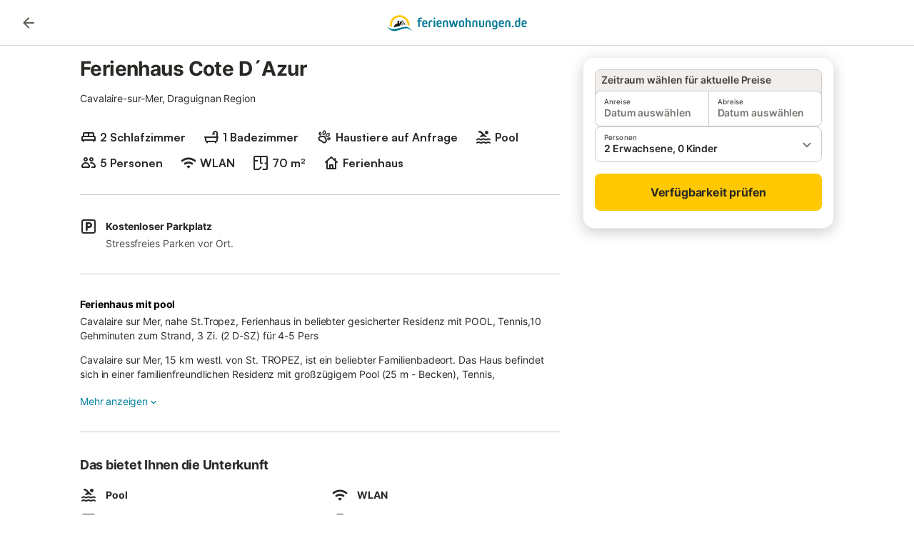

--- FILE ---
content_type: text/html; charset=utf-8
request_url: https://www.ferienwohnungen.de/ferienhaus/4/
body_size: 30876
content:

<!DOCTYPE html>
<html lang="de-DE" dir="ltr" data-page-id="SEO_DETAIL_PAGE" data-page-event-action="SEO_DETAIL_PAGE" class="is-desktop">
  <head>
    <script>window.renderedAt=1769025781128</script>
    <script src="https://cdnjs.cloudflare.com/polyfill/v3/polyfill.min.js?features=AbortController%2CResizeObserver%2Csmoothscroll%2Ces2020"></script>
    <script defer src="https://cdn.jsdelivr.net/npm/@thumbmarkjs/thumbmarkjs/dist/thumbmark.umd.js"></script>
    <script defer>
      // Thumbmark initialization - deferred to avoid blocking page rendering
      if (typeof ThumbmarkJS !== 'undefined') {
        ThumbmarkJS.getFingerprint().then(
          function(fp) { window.thumbmark = fp }
        );
      }
    </script>
    <script>
      !function(){if('PerformanceLongTaskTiming' in window){var g=window.__tti={e:[]}; g.o=new PerformanceObserver(function(l){g.e=g.e.concat(l.getEntries())}); g.o.observe({entryTypes:['longtask']})}}();
    </script>

    

    <meta charset="utf-8">
    <meta name="referrer" content="origin">
    <meta name="viewport" content="width=device-width, initial-scale=1, minimum-scale=1, maximum-scale=1, viewport-fit=cover">
    <meta name="X-UA-Compatible" content="IE=edge">
    <meta http-equiv="pragma" content="no-cache">
    <meta http-equiv="cache-control" content="no-cache,must-revalidate">
    <meta http-equiv="expires" content="0">
    <meta http-equiv="x-dns-prefetch-control" content="on">
    <meta property="og:type" content="website">
    <meta name="format-detection" content="telephone=no">

    <link rel="home" href="/">

    

    <meta name="author" content="ferienwohnungen.de"><meta name="copyright" content="ferienwohnungen.de"><meta  content="ferienwohnungen.de" itemprop="name"><meta name="twitter:card" content="app"><meta name="twitter:site" content="@ferienwohnungen.de"><meta name="twitter:app:name:iphone" content="ferienwohnungen.de"><meta name="twitter:app:id:iphone" content="ferienwohnungen.de"><meta name="twitter:app:url:iphone" content=" ferienwohnungen.de"><meta name="twitter:app:id:googleplay" content=" ferienwohnungen.de"><meta name="p:domain_verify" content=" ferienwohnungen.de">

    <link rel="apple-touch-icon" type="" sizes="76x76" href="https://static.holidu.com/search-managers-live/strapi/ferienwohnungen_favicon_76x76_3f81a48e2a.png"><link rel="apple-touch-icon" type="" sizes="120x120" href="https://static.holidu.com/search-managers-live/strapi/ferienwohnungen_favicon_120x120_1567635d31.png"><link rel="apple-touch-icon" type="" sizes="152x152" href="https://static.holidu.com/search-managers-live/strapi/ferienwohnungen_favicon_152x152_353b9f50a0.png"><link rel="apple-touch-icon" type="" sizes="" href="https://static.holidu.com/search-managers-live/strapi/ferienwohnungen_favicon_57x57_b562065bc7.png"><link rel="icon" type="" sizes="" href="https://static.holidu.com/search-managers-live/strapi/ferienwohnungen_favicon_152x152_353b9f50a0.png">

    <link rel="preconnect" crossorigin="" href="https://www.google-analytics.com" />
    <link rel="preconnect" crossorigin="" href="https://api.holidu.com" />
    <link rel="preconnect" crossorigin="" href="https://www.googletagmanager.com" />
    <link rel="preconnect" crossorigin="" href="https://cdn.taboola.com" />
    <link rel="preconnect" crossorigin="" href="https://bat.bing.com" />
    <link rel="preconnect" crossorigin="" href="https://connect.facebook.net" />
    <link rel="preconnect" crossorigin="" href="https://assets.holidu.com" />
    <link rel="preconnect" crossorigin="" href="https://static.holidu.com" />
    

    
    <script>
        window.process = window.process || {};
        window.process.env = window.process.env || {};
        window.process.env.IS_CLIENT = true;
    </script>
    
    <link href='https://assets.holidu.com/assets/styles/index.v4.1902.0.css' rel='stylesheet' type='text/css'>
    <link href='https://assets.holidu.com/assets/styles/tailwind.v4.1902.0.css' rel='stylesheet' type='text/css'><link href='https://assets.holidu.com/assets/styles/ferienwohnungen.v4.1902.0.css' rel='stylesheet' type='text/css'>

    <title data-rh="true">Ferienhaus Cote D´Azur</title>
    
    <meta data-rh="true" name="application-name" content="Ferienhaus Cote D´Azur"/><meta data-rh="true" name="robots" content="index, follow"/><meta data-rh="true" name="description" content="Cavalaire sur Mer, nahe St.Tropez, Ferienhaus in beliebter gesicherter Residenz mit POOL, Tennis,10 Gehminuten zum Strand, 3 Zi. (2 D-SZ) für 4-5 Pers"/><meta data-rh="true" property="og:title" content="Ferienhaus Cote D´Azur"/><meta data-rh="true" property="og:image" content="https://assets.holidu.com/assets/images/favicons/ferienwohnungen-touch-icon-ipad-retina.png"/><meta data-rh="true" property="og:description" content="Cavalaire sur Mer, nahe St.Tropez, Ferienhaus in beliebter gesicherter Residenz mit POOL, Tennis,10 Gehminuten zum Strand, 3 Zi. (2 D-SZ) für 4-5 Pers"/><meta data-rh="true" name="twitter:title" content="Ferienhaus Cote D´Azur"/><meta data-rh="true" name="twitter:description" content="Cavalaire sur Mer, nahe St.Tropez, Ferienhaus in beliebter gesicherter Residenz mit POOL, Tennis,10 Gehminuten zum Strand, 3 Zi. (2 D-SZ) für 4-5 Pers"/><meta data-rh="true" name="twitter:image" content="https://assets.holidu.com/assets/images/favicons/ferienwohnungen-touch-icon-ipad-retina.png"/>
    <link data-rh="true" rel="canonical" href="https://www.ferienwohnungen.de/ferienhaus/4/"/>
    
  

    

    
      <link rel="preload" href="https://assets.holidu.com/assets/fonts/Optimised/Inter-Regular-Latin.woff2" as="font" type="font/woff2" crossorigin>
      <link rel="preload" href="https://assets.holidu.com/assets/fonts/Optimised/Satoshi-Variable.woff2" as="font" type="font/woff2" crossorigin>
      <script type="text/javascript">

      /**
      * Loads fonts asynchronously and adds CSS classes to the document's root element
      * based on the loading status of the fonts.
      * If the fonts have already been loaded, adds 'FullyLoadedFont' class.
      * If the fonts have not been loaded, loads the fonts and adds 'FastLoadedFont' class
      * during the initial loading and 'FullyLoadedFont' class once all fonts are loaded.
      * Based on https://css-tricks.com/the-best-font-loading-strategies-and-how-to-execute-them/#loading-fonts-with-self-hosted-fonts
      */
      function loadFonts () {
        if (sessionStorage.fontsLoaded) {
          document.documentElement.classList.add('FullyLoadedFont')
          return
        }

        if ('fonts' in document) {
          document.fonts.load('1em InterInitial')
          .then(() => {
            document.documentElement.classList.add('FastLoadedFont')

            // Load critical font weights immediately:
            // - Inter 400 (body text) and 700 (headings)
            // - Satoshi 700 (bold titles, most common above the fold)
            // Variable fonts provide access to all weights, but loading the most common weight ensures it's prioritized
            Promise.all([
              document.fonts.load('400 1em Inter'),
              document.fonts.load('700 1em Inter'),
              document.fonts.load('700 1em Satoshi'), // Bold titles (most common above the fold)
            ]).then(() => {
              document.documentElement.classList.remove('FastLoadedFont')
              document.documentElement.classList.add('FullyLoadedFont')

              sessionStorage.fontsLoaded = true

              // Load non-critical font weights lazily (after initial render)
              // These are used in below-the-fold content or less critical UI elements
              Promise.all([
                document.fonts.load('500 1em Inter'),
                document.fonts.load('600 1em Inter'),
                // Satoshi variable font already provides access to all weights via 700,
                // but load 600 (semibold) explicitly if needed for specific title styles
                document.fonts.load('600 1em Satoshi'),
              ]).catch(() => {
                // Silently fail if fonts can't be loaded
              })
            })
          })
        }
      }

      loadFonts()
      </script>
    

    

    
    <style>
      :root
      {
        --color-primary: #007896;--color-primary-rgb: 0,120,150;--color-primary-dark: #024251;--color-primary-dark-rgb: 2,66,81;--color-primary-transparent: #00789633;--color-primary-half: #0078961a;--color-cta: #ffc800;--color-cta-rgb: 255,200,0;--color-cta-active: #ffaa00;--color-cta-text: #2B2926;
      }
    </style>
    <style>
      
    .is-hidden-on-whitelabel {
      display: none;
    }

    .keep-blue {
      color: #00809d;
    }

    .keep-links-blue a {
      color: #00809d;
    }

    .keep-links-blue span.clickable {
      color: #00809d;
    }

    .WL--AppBanner {
      display: none;
    }
  
      html[data-page-id='SEARCH_PAGE'] .WL--Navbar {
        display: flex;
        border-bottom: none;
      }
    
      .WL--Navbar-LocaleCurrencySelector {
        display: none;
      }
    
      .WL--Footer-LocaleCurrencySelector {
        display: none;
      }
    
      .WL--Navbar--Logo--Custom {
        display: block;
        background-image: url("https://static.holidu.com/search-managers-live/strapi/ferienwohnungen_de_logo_colored_aeb2f56970.svg");
      }
    
    .WL--Navbar-AccountFeature {
      display: none;
    }
  
  .WL--Navbar {
    background: white;
    box-shadow: none;
    border-bottom: 1px solid #dadada;
  }

  .WL--Navbar--CurrentSearchDetails,
  .WL--Navbar--ContactInfo,
  .WL--Navbar--ContactInfo > a {
    color: #1d1d1d;
  }

  .WL--Navbar-BackButton svg > path {
    fill: #1d1d1d;
  }

  .WL--Navbar-HelpButton {
    color: #1d1d1d;
  }

  .WL--Navbar-HelpButton svg path[fill='currentColor'] {
    fill: #1d1d1d;
  }

  .WL--Navbar-BurgerMenu {
    fill: #1d1d1d;
  }

  .WL--Navbar-BurgerMenu svg > path {
    fill: #1d1d1d;
  }

  .WL--petsAllowedLabel {
    color: #1d1d1d !important;
  }

  .WL--petsAllowedCheckbox rect {
    stroke: #646464 !important;
  }

      .WL--StickySearch--Logo--Cooperation,
      .WL--StickySearch--Logo--Custom {
        display: none;
      }
    
    </style>

    
  </head>

  <body>

    

    <main id="main">
      
      <div id="root"><div id="seo-detail-page-root"><div class="WL--Navbar flex w-full items-center justify-center z-NavbarBlocksBase bg-primary h-xxl4"><div class="max-w-[82rem] md:px-m items-center grid grid-cols-[minmax(max-content,_1fr),_minmax(max-content,_auto)_minmax(max-content,_1fr)] w-full"><div><form action="/redirect/prg" target="_self" class="hidden" method="POST"><input name="to" type="hidden" value="L2V1cm9wYS9mcmFua3JlaWNoL3Zhci8="/></form><a class="cursor-pointer p-s rounded-big text-gray-700 hover:bg-gray-100 hover:text-grey-black active:bg-gray-200 active:text-grey-black" data-testid="Details__Navbar__BackButton" tabindex="0"><svg viewBox="0 0 24 24" fill="none" xmlns="http://www.w3.org/2000/svg" class="h-xl w-xl"><path fill-rule="evenodd" clip-rule="evenodd" d="M19 11H7.82998L12.71 6.11997C13.1 5.72997 13.1 5.08997 12.71 4.69997C12.32 4.30997 11.69 4.30997 11.3 4.69997L4.70998 11.29C4.31998 11.68 4.31998 12.31 4.70998 12.7L11.3 19.29C11.69 19.68 12.32 19.68 12.71 19.29C13.1 18.9 13.1 18.27 12.71 17.88L7.82998 13H19C19.55 13 20 12.55 20 12C20 11.45 19.55 11 19 11Z" fill="currentColor"></path></svg></a></div><a href="/" class="flex h-[2.25rem] w-[12.375rem] rounded ring-offset-primary justify-start" aria-label="Holidu Logo"><div class="WL--Logo--Cooperation hidden h-full w-full flex-col justify-center pb-xxs"><div class="tracking-tight whitespace-no-wrap mb-xxxs text-xs text-grey-black">In Kooperation mit</div><svg viewBox="0 0 162 50" fill="none" xmlns="http://www.w3.org/2000/svg" class="WL--Logo--Cooperation--Svg"><path d="M32.452 18.8653C31.2165 20.2552 29.2431 20.5566 28.0591 19.5519C26.8751 18.5472 26.9093 16.6047 28.1449 15.2148C29.3804 13.825 31.3538 13.5235 32.5378 14.5283C33.7218 15.533 33.6874 17.4755 32.452 18.8653Z" class="fill-current"></path><path d="M18.2761 24.0495V16.5398C18.2761 16.4504 18.2585 16.3619 18.2243 16.2793C18.1901 16.1967 18.1399 16.1217 18.0767 16.0585C18.0135 15.9953 17.9385 15.9452 17.8559 15.911C17.7734 15.8768 17.6849 15.8592 17.5955 15.8592H14.1498C14.0605 15.8592 13.972 15.8768 13.8894 15.911C13.8068 15.9452 13.7318 15.9953 13.6686 16.0585C13.6054 16.1217 13.5553 16.1967 13.5211 16.2793C13.4868 16.3619 13.4692 16.4504 13.4692 16.5398V24.0478C15.0694 24.1635 16.6758 24.1641 18.2761 24.0495Z" class="fill-current"></path><path d="M35.1581 20.3491C35.2179 20.3932 35.2681 20.4491 35.3054 20.5134L35.8781 21.5054C35.945 21.6201 35.9767 21.752 35.9693 21.8847C35.9619 22.0173 35.9156 22.1448 35.8363 22.2514C34.9189 23.4661 33.868 24.5738 32.7032 25.5538V38.2619C32.7032 38.3513 32.6856 38.4398 32.6514 38.5223C32.6172 38.6049 32.5671 38.6799 32.5039 38.7431C32.4407 38.8063 32.3657 38.8565 32.2831 38.8907C32.2005 38.9249 32.112 38.9425 32.0226 38.9425H28.577C28.3965 38.9425 28.2234 38.8708 28.0958 38.7431C27.9681 38.6155 27.8964 38.4424 27.8964 38.2619V28.5592C24.8756 29.8985 21.5717 30.4736 18.276 30.2338V38.262C18.276 38.3514 18.2584 38.4399 18.2242 38.5224C18.19 38.605 18.1399 38.68 18.0767 38.7433C18.0135 38.8065 17.9385 38.8566 17.8559 38.8908C17.7733 38.925 17.6848 38.9426 17.5954 38.9426H14.1498C13.9693 38.9426 13.7962 38.8709 13.6685 38.7433C13.5409 38.6156 13.4692 38.4425 13.4692 38.262V29.2983C12.2666 28.9068 11.1036 28.4026 9.99579 27.7924C9.91618 27.7486 9.8461 27.6895 9.78965 27.6183C9.7332 27.5471 9.69151 27.4654 9.66702 27.378C9.64253 27.2905 9.63573 27.199 9.64702 27.1089C9.65832 27.0188 9.68748 26.9318 9.73279 26.8531L10.2572 25.9448C10.3258 25.8266 10.4284 25.7318 10.5516 25.6727C10.6748 25.6136 10.813 25.593 10.9481 25.6135C19.1921 26.842 27.5983 24.9611 34.5327 20.3365C34.5943 20.2948 34.6637 20.2663 34.7368 20.2527C34.8099 20.239 34.885 20.2405 34.9575 20.2571C35.0299 20.2737 35.0982 20.305 35.1581 20.3491Z" class="fill-current"></path><path fill-rule="evenodd" clip-rule="evenodd" d="M26.6133 0.984156L42.6541 10.2452C44.8932 11.5379 46.177 13.6866 46.1765 16.1402L46.1708 40.1068C46.1825 41.4224 45.8005 42.7115 45.0739 43.8084C44.3473 44.9052 43.3094 45.7598 42.0934 46.2622C30.3646 51.2458 15.7984 51.2457 4.08116 46.2631C2.86572 45.7604 1.8283 44.9058 1.10212 43.8091C0.375945 42.7124 -0.0058372 41.4237 0.00580256 40.1085L1.46493e-07 16.1402C-0.000500738 13.6864 1.28348 11.5379 3.52249 10.2452L19.5631 0.984156C21.8362 -0.327882 24.3399 -0.328222 26.6133 0.984156ZM42.6656 42.2146C43.0794 41.5902 43.2942 40.855 43.2815 40.106L43.2871 16.1395C43.2874 14.7054 42.5691 13.5323 41.2094 12.7473L25.1686 3.48635C23.7687 2.67803 22.4072 2.67824 21.0078 3.48635L4.96714 12.7473C3.60746 13.5323 2.88896 14.7054 2.88928 16.1395L2.8951 40.1078C2.88235 40.8566 3.09695 41.5915 3.51055 42.2158C3.92416 42.84 4.51734 43.3241 5.21179 43.6043C16.233 48.2911 29.9322 48.2902 40.9634 43.6031C41.6582 43.3231 42.2517 42.839 42.6656 42.2146Z" class="fill-current"></path><path d="M74.3036 18.2799V34.5085C74.3036 34.6817 74.2348 34.8478 74.1123 34.9703C73.9898 35.0928 73.8237 35.1616 73.6505 35.1616H70.8986C70.7254 35.1616 70.5593 35.0928 70.4368 34.9703C70.3143 34.8478 70.2455 34.6817 70.2455 34.5085V27.9725H61.779V34.5085C61.779 34.6817 61.7102 34.8478 61.5877 34.9703C61.4653 35.0928 61.2991 35.1616 61.1259 35.1616H58.3741C58.2008 35.1616 58.0347 35.0928 57.9122 34.9703C57.7898 34.8478 57.7209 34.6817 57.7209 34.5085V18.2799C57.7209 18.1067 57.7898 17.9406 57.9122 17.8181C58.0347 17.6956 58.2008 17.6268 58.3741 17.6268H61.1259C61.2991 17.6268 61.4653 17.6956 61.5877 17.8181C61.7102 17.9406 61.779 18.1067 61.779 18.2799V24.5405H70.2455V18.2799C70.2455 18.1067 70.3143 17.9406 70.4368 17.8181C70.5593 17.6956 70.7254 17.6268 70.8986 17.6268H73.6505C73.8237 17.6268 73.9898 17.6956 74.1123 17.8181C74.2348 17.9406 74.3036 18.1067 74.3036 18.2799Z" class="fill-current"></path><path fill-rule="evenodd" clip-rule="evenodd" d="M87.0023 17.3264C81.4663 17.3264 77.4082 21.1839 77.4082 26.3941C77.4082 31.6044 81.4663 35.4624 87.0023 35.4624C92.5129 35.4624 96.5965 31.6298 96.5965 26.3941C96.5965 21.159 92.5129 17.3264 87.0023 17.3264ZM87.0023 20.7833C90.1334 20.7833 92.488 23.0625 92.488 26.3941C92.488 29.7258 90.1334 32.0055 87.0023 32.0055C83.8708 32.0055 81.5162 29.7257 81.5162 26.3941C81.5162 23.0625 83.8708 20.7833 87.0023 20.7833Z" class="fill-current"></path><path d="M100.356 17.6268H103.108C103.281 17.6268 103.448 17.6956 103.57 17.8181C103.693 17.9406 103.761 18.1067 103.761 18.2799V31.8549H112.735C112.909 31.8549 113.075 31.9237 113.197 32.0462C113.32 32.1686 113.389 32.3348 113.389 32.508V34.5084C113.389 34.6816 113.32 34.8477 113.197 34.9702C113.075 35.0927 112.909 35.1615 112.735 35.1615H100.356C100.183 35.1615 100.017 35.0927 99.8947 34.9702C99.7722 34.8477 99.7034 34.6816 99.7034 34.5084V18.2799C99.7034 18.1067 99.7722 17.9406 99.8947 17.8181C100.017 17.6956 100.183 17.6268 100.356 17.6268Z" class="fill-current"></path><path d="M119.691 17.6268H116.939C116.766 17.6268 116.6 17.6956 116.477 17.8181C116.355 17.9406 116.286 18.1067 116.286 18.2799V34.5085C116.286 34.6817 116.355 34.8478 116.477 34.9703C116.6 35.0928 116.766 35.1616 116.939 35.1616H119.691C119.864 35.1616 120.03 35.0928 120.153 34.9703C120.275 34.8478 120.344 34.6817 120.344 34.5085V18.2799C120.344 18.1067 120.275 17.9406 120.153 17.8181C120.03 17.6956 119.864 17.6268 119.691 17.6268Z" class="fill-current"></path><path fill-rule="evenodd" clip-rule="evenodd" d="M124.404 18.2799C124.404 18.1067 124.473 17.9406 124.595 17.8181C124.718 17.6956 124.884 17.6268 125.057 17.6268H132.463C138.2 17.6268 141.936 21.0837 141.936 26.3942C141.936 31.7047 138.2 35.1615 132.463 35.1615H125.057C124.884 35.1615 124.718 35.0927 124.595 34.9702C124.473 34.8477 124.404 34.6816 124.404 34.5084V18.2799ZM132.295 31.8299C135.777 31.8299 137.859 29.7507 137.859 26.3941C137.859 23.0376 135.777 20.9584 132.295 20.9584H128.462V31.8299H132.295Z" class="fill-current"></path><path d="M145.04 18.2799V27.4465C145.04 32.6068 148.347 35.4624 153.332 35.4624C158.316 35.4624 161.623 32.6068 161.623 27.4465V18.2799C161.623 18.1942 161.606 18.1092 161.573 18.03C161.54 17.9508 161.492 17.8788 161.432 17.8181C161.371 17.7575 161.299 17.7094 161.22 17.6765C161.141 17.6437 161.056 17.6268 160.97 17.6268H158.268C158.095 17.6268 157.929 17.6956 157.807 17.8181C157.684 17.9406 157.615 18.1067 157.615 18.2799V27.2958C157.615 30.6274 155.837 32.0055 153.357 32.0055C150.902 32.0055 149.098 30.6274 149.098 27.2958V18.2799C149.098 18.1067 149.03 17.9406 148.907 17.8181C148.785 17.6956 148.618 17.6268 148.445 17.6268H145.693C145.52 17.6268 145.354 17.6956 145.232 17.8181C145.109 17.9406 145.04 18.1067 145.04 18.2799Z" class="fill-current"></path></svg></div><svg viewBox="0 0 162 50" fill="none" xmlns="http://www.w3.org/2000/svg" class="WL--Logo--Regular is-hidden-on-whitelabel text-white-100"><path d="M32.452 18.8653C31.2165 20.2552 29.2431 20.5566 28.0591 19.5519C26.8751 18.5472 26.9093 16.6047 28.1449 15.2148C29.3804 13.825 31.3538 13.5235 32.5378 14.5283C33.7218 15.533 33.6874 17.4755 32.452 18.8653Z" class="fill-current"></path><path d="M18.2761 24.0495V16.5398C18.2761 16.4504 18.2585 16.3619 18.2243 16.2793C18.1901 16.1967 18.1399 16.1217 18.0767 16.0585C18.0135 15.9953 17.9385 15.9452 17.8559 15.911C17.7734 15.8768 17.6849 15.8592 17.5955 15.8592H14.1498C14.0605 15.8592 13.972 15.8768 13.8894 15.911C13.8068 15.9452 13.7318 15.9953 13.6686 16.0585C13.6054 16.1217 13.5553 16.1967 13.5211 16.2793C13.4868 16.3619 13.4692 16.4504 13.4692 16.5398V24.0478C15.0694 24.1635 16.6758 24.1641 18.2761 24.0495Z" class="fill-current"></path><path d="M35.1581 20.3491C35.2179 20.3932 35.2681 20.4491 35.3054 20.5134L35.8781 21.5054C35.945 21.6201 35.9767 21.752 35.9693 21.8847C35.9619 22.0173 35.9156 22.1448 35.8363 22.2514C34.9189 23.4661 33.868 24.5738 32.7032 25.5538V38.2619C32.7032 38.3513 32.6856 38.4398 32.6514 38.5223C32.6172 38.6049 32.5671 38.6799 32.5039 38.7431C32.4407 38.8063 32.3657 38.8565 32.2831 38.8907C32.2005 38.9249 32.112 38.9425 32.0226 38.9425H28.577C28.3965 38.9425 28.2234 38.8708 28.0958 38.7431C27.9681 38.6155 27.8964 38.4424 27.8964 38.2619V28.5592C24.8756 29.8985 21.5717 30.4736 18.276 30.2338V38.262C18.276 38.3514 18.2584 38.4399 18.2242 38.5224C18.19 38.605 18.1399 38.68 18.0767 38.7433C18.0135 38.8065 17.9385 38.8566 17.8559 38.8908C17.7733 38.925 17.6848 38.9426 17.5954 38.9426H14.1498C13.9693 38.9426 13.7962 38.8709 13.6685 38.7433C13.5409 38.6156 13.4692 38.4425 13.4692 38.262V29.2983C12.2666 28.9068 11.1036 28.4026 9.99579 27.7924C9.91618 27.7486 9.8461 27.6895 9.78965 27.6183C9.7332 27.5471 9.69151 27.4654 9.66702 27.378C9.64253 27.2905 9.63573 27.199 9.64702 27.1089C9.65832 27.0188 9.68748 26.9318 9.73279 26.8531L10.2572 25.9448C10.3258 25.8266 10.4284 25.7318 10.5516 25.6727C10.6748 25.6136 10.813 25.593 10.9481 25.6135C19.1921 26.842 27.5983 24.9611 34.5327 20.3365C34.5943 20.2948 34.6637 20.2663 34.7368 20.2527C34.8099 20.239 34.885 20.2405 34.9575 20.2571C35.0299 20.2737 35.0982 20.305 35.1581 20.3491Z" class="fill-current"></path><path fill-rule="evenodd" clip-rule="evenodd" d="M26.6133 0.984156L42.6541 10.2452C44.8932 11.5379 46.177 13.6866 46.1765 16.1402L46.1708 40.1068C46.1825 41.4224 45.8005 42.7115 45.0739 43.8084C44.3473 44.9052 43.3094 45.7598 42.0934 46.2622C30.3646 51.2458 15.7984 51.2457 4.08116 46.2631C2.86572 45.7604 1.8283 44.9058 1.10212 43.8091C0.375945 42.7124 -0.0058372 41.4237 0.00580256 40.1085L1.46493e-07 16.1402C-0.000500738 13.6864 1.28348 11.5379 3.52249 10.2452L19.5631 0.984156C21.8362 -0.327882 24.3399 -0.328222 26.6133 0.984156ZM42.6656 42.2146C43.0794 41.5902 43.2942 40.855 43.2815 40.106L43.2871 16.1395C43.2874 14.7054 42.5691 13.5323 41.2094 12.7473L25.1686 3.48635C23.7687 2.67803 22.4072 2.67824 21.0078 3.48635L4.96714 12.7473C3.60746 13.5323 2.88896 14.7054 2.88928 16.1395L2.8951 40.1078C2.88235 40.8566 3.09695 41.5915 3.51055 42.2158C3.92416 42.84 4.51734 43.3241 5.21179 43.6043C16.233 48.2911 29.9322 48.2902 40.9634 43.6031C41.6582 43.3231 42.2517 42.839 42.6656 42.2146Z" class="fill-current"></path><path d="M74.3036 18.2799V34.5085C74.3036 34.6817 74.2348 34.8478 74.1123 34.9703C73.9898 35.0928 73.8237 35.1616 73.6505 35.1616H70.8986C70.7254 35.1616 70.5593 35.0928 70.4368 34.9703C70.3143 34.8478 70.2455 34.6817 70.2455 34.5085V27.9725H61.779V34.5085C61.779 34.6817 61.7102 34.8478 61.5877 34.9703C61.4653 35.0928 61.2991 35.1616 61.1259 35.1616H58.3741C58.2008 35.1616 58.0347 35.0928 57.9122 34.9703C57.7898 34.8478 57.7209 34.6817 57.7209 34.5085V18.2799C57.7209 18.1067 57.7898 17.9406 57.9122 17.8181C58.0347 17.6956 58.2008 17.6268 58.3741 17.6268H61.1259C61.2991 17.6268 61.4653 17.6956 61.5877 17.8181C61.7102 17.9406 61.779 18.1067 61.779 18.2799V24.5405H70.2455V18.2799C70.2455 18.1067 70.3143 17.9406 70.4368 17.8181C70.5593 17.6956 70.7254 17.6268 70.8986 17.6268H73.6505C73.8237 17.6268 73.9898 17.6956 74.1123 17.8181C74.2348 17.9406 74.3036 18.1067 74.3036 18.2799Z" class="fill-current"></path><path fill-rule="evenodd" clip-rule="evenodd" d="M87.0023 17.3264C81.4663 17.3264 77.4082 21.1839 77.4082 26.3941C77.4082 31.6044 81.4663 35.4624 87.0023 35.4624C92.5129 35.4624 96.5965 31.6298 96.5965 26.3941C96.5965 21.159 92.5129 17.3264 87.0023 17.3264ZM87.0023 20.7833C90.1334 20.7833 92.488 23.0625 92.488 26.3941C92.488 29.7258 90.1334 32.0055 87.0023 32.0055C83.8708 32.0055 81.5162 29.7257 81.5162 26.3941C81.5162 23.0625 83.8708 20.7833 87.0023 20.7833Z" class="fill-current"></path><path d="M100.356 17.6268H103.108C103.281 17.6268 103.448 17.6956 103.57 17.8181C103.693 17.9406 103.761 18.1067 103.761 18.2799V31.8549H112.735C112.909 31.8549 113.075 31.9237 113.197 32.0462C113.32 32.1686 113.389 32.3348 113.389 32.508V34.5084C113.389 34.6816 113.32 34.8477 113.197 34.9702C113.075 35.0927 112.909 35.1615 112.735 35.1615H100.356C100.183 35.1615 100.017 35.0927 99.8947 34.9702C99.7722 34.8477 99.7034 34.6816 99.7034 34.5084V18.2799C99.7034 18.1067 99.7722 17.9406 99.8947 17.8181C100.017 17.6956 100.183 17.6268 100.356 17.6268Z" class="fill-current"></path><path d="M119.691 17.6268H116.939C116.766 17.6268 116.6 17.6956 116.477 17.8181C116.355 17.9406 116.286 18.1067 116.286 18.2799V34.5085C116.286 34.6817 116.355 34.8478 116.477 34.9703C116.6 35.0928 116.766 35.1616 116.939 35.1616H119.691C119.864 35.1616 120.03 35.0928 120.153 34.9703C120.275 34.8478 120.344 34.6817 120.344 34.5085V18.2799C120.344 18.1067 120.275 17.9406 120.153 17.8181C120.03 17.6956 119.864 17.6268 119.691 17.6268Z" class="fill-current"></path><path fill-rule="evenodd" clip-rule="evenodd" d="M124.404 18.2799C124.404 18.1067 124.473 17.9406 124.595 17.8181C124.718 17.6956 124.884 17.6268 125.057 17.6268H132.463C138.2 17.6268 141.936 21.0837 141.936 26.3942C141.936 31.7047 138.2 35.1615 132.463 35.1615H125.057C124.884 35.1615 124.718 35.0927 124.595 34.9702C124.473 34.8477 124.404 34.6816 124.404 34.5084V18.2799ZM132.295 31.8299C135.777 31.8299 137.859 29.7507 137.859 26.3941C137.859 23.0376 135.777 20.9584 132.295 20.9584H128.462V31.8299H132.295Z" class="fill-current"></path><path d="M145.04 18.2799V27.4465C145.04 32.6068 148.347 35.4624 153.332 35.4624C158.316 35.4624 161.623 32.6068 161.623 27.4465V18.2799C161.623 18.1942 161.606 18.1092 161.573 18.03C161.54 17.9508 161.492 17.8788 161.432 17.8181C161.371 17.7575 161.299 17.7094 161.22 17.6765C161.141 17.6437 161.056 17.6268 160.97 17.6268H158.268C158.095 17.6268 157.929 17.6956 157.807 17.8181C157.684 17.9406 157.615 18.1067 157.615 18.2799V27.2958C157.615 30.6274 155.837 32.0055 153.357 32.0055C150.902 32.0055 149.098 30.6274 149.098 27.2958V18.2799C149.098 18.1067 149.03 17.9406 148.907 17.8181C148.785 17.6956 148.618 17.6268 148.445 17.6268H145.693C145.52 17.6268 145.354 17.6956 145.232 17.8181C145.109 17.9406 145.04 18.1067 145.04 18.2799Z" class="fill-current"></path></svg><div class="WL--Navbar--Logo--Custom hidden bg-contain bg-left-center h-full w-full"></div></a><div class="flex justify-end gap-x-xxs pl-m"><button data-testid="Navbar__LocaleCurrencySelector" class="WL--Navbar-LocaleCurrencySelector ring-offset-primary p-s tw-reset-button flex cursor-pointer items-center rounded-big text-gray-700 hover:bg-gray-100 hover:text-grey-black active:bg-gray-200 active:text-gray-black ring-offset-white-100"><img alt="flag of Deutsch" class="rounded-small" src="https://assets.holidu.com/assets/images/flags/de-DE.svg" width="22"/><span class="ml-xms text-base font-medium">DE<!-- --> / <!-- -->EUR</span></button><div class="flex gap-x-xxs"><div><button class="WL--Navbar-AccountFeature ring-offset-primary p-s tw-reset-button flex cursor-pointer rounded-big lg:items-center text-gray-700 hover:bg-gray-100 hover:text-gray-black active:bg-gray-200 active:text-gray-black ring-offset-white-100" data-testid="Navbar__DropdownLink-Account"><svg viewBox="0 0 24 24" fill="none" xmlns="http://www.w3.org/2000/svg" class="mr-xxs h-xl w-xl"><path d="M5.85 17.1C6.7 16.45 7.65 15.9375 8.7 15.5625C9.75 15.1875 10.85 15 12 15C13.15 15 14.25 15.1875 15.3 15.5625C16.35 15.9375 17.3 16.45 18.15 17.1C18.7333 16.4167 19.1875 15.6417 19.5125 14.775C19.8375 13.9083 20 12.9833 20 12C20 9.78333 19.2208 7.89583 17.6625 6.3375C16.1042 4.77917 14.2167 4 12 4C9.78333 4 7.89583 4.77917 6.3375 6.3375C4.77917 7.89583 4 9.78333 4 12C4 12.9833 4.1625 13.9083 4.4875 14.775C4.8125 15.6417 5.26667 16.4167 5.85 17.1ZM12 13C11.0167 13 10.1875 12.6625 9.5125 11.9875C8.8375 11.3125 8.5 10.4833 8.5 9.5C8.5 8.51667 8.8375 7.6875 9.5125 7.0125C10.1875 6.3375 11.0167 6 12 6C12.9833 6 13.8125 6.3375 14.4875 7.0125C15.1625 7.6875 15.5 8.51667 15.5 9.5C15.5 10.4833 15.1625 11.3125 14.4875 11.9875C13.8125 12.6625 12.9833 13 12 13ZM12 22C10.6167 22 9.31667 21.7375 8.1 21.2125C6.88333 20.6875 5.825 19.975 4.925 19.075C4.025 18.175 3.3125 17.1167 2.7875 15.9C2.2625 14.6833 2 13.3833 2 12C2 10.6167 2.2625 9.31667 2.7875 8.1C3.3125 6.88333 4.025 5.825 4.925 4.925C5.825 4.025 6.88333 3.3125 8.1 2.7875C9.31667 2.2625 10.6167 2 12 2C13.3833 2 14.6833 2.2625 15.9 2.7875C17.1167 3.3125 18.175 4.025 19.075 4.925C19.975 5.825 20.6875 6.88333 21.2125 8.1C21.7375 9.31667 22 10.6167 22 12C22 13.3833 21.7375 14.6833 21.2125 15.9C20.6875 17.1167 19.975 18.175 19.075 19.075C18.175 19.975 17.1167 20.6875 15.9 21.2125C14.6833 21.7375 13.3833 22 12 22ZM12 20C12.8833 20 13.7167 19.8708 14.5 19.6125C15.2833 19.3542 16 18.9833 16.65 18.5C16 18.0167 15.2833 17.6458 14.5 17.3875C13.7167 17.1292 12.8833 17 12 17C11.1167 17 10.2833 17.1292 9.5 17.3875C8.71667 17.6458 8 18.0167 7.35 18.5C8 18.9833 8.71667 19.3542 9.5 19.6125C10.2833 19.8708 11.1167 20 12 20ZM12 11C12.4333 11 12.7917 10.8583 13.075 10.575C13.3583 10.2917 13.5 9.93333 13.5 9.5C13.5 9.06667 13.3583 8.70833 13.075 8.425C12.7917 8.14167 12.4333 8 12 8C11.5667 8 11.2083 8.14167 10.925 8.425C10.6417 8.70833 10.5 9.06667 10.5 9.5C10.5 9.93333 10.6417 10.2917 10.925 10.575C11.2083 10.8583 11.5667 11 12 11Z" fill="currentColor"></path></svg><span class="font-medium">Konto</span></button></div></div></div></div></div><div id="article" class="mx-auto max-w-md bg-white-100 sm:px-m sm:pt-m lg:max-w-detail-section-lg-2"><div class="flex w-full flex-col items-start justify-between"><div class="block w-full px-m sm:px-0 lg:relative lg:max-w-[calc(100%-24rem)]"><h1 class="mb-s mt-0 text-2xl md:text-3xl lg:mb-m">Ferienhaus Cote D´Azur</h1><div class="-mt-s flex flex-wrap items-center text-sm"><div class="mt-s">Cavalaire-sur-Mer, Draguignan Region</div></div><ul class="mx-0 -mb-s mt-xxl p-0"><li data-testid="Details__Usp" class="mb-s mr-xl inline-block list-none leading-5"><div class="font-bold"><div class="flex items-center"><svg viewBox="0 0 24 24" fill="none" xmlns="http://www.w3.org/2000/svg" class="mr-xxs h-xl w-xl shrink-0 fill-current text-grey-black"><path fill-rule="evenodd" clip-rule="evenodd" d="M22 12C22 10.9 21.1 10 20 10V7C20 5.9 19.1 5 18 5H6C4.9 5 4 5.9 4 7V10C2.9 10 2 10.9 2 12V17H3.33L4 19H5L5.67 17H18.34L19 19H20L20.67 17H22V12ZM18 10H13V7H17C17.5523 7 18 7.44772 18 8V10ZM7 7H11V10H6V8C6 7.44772 6.44772 7 7 7ZM4 12H20V15H4V12Z" fill="currentColor"></path></svg><span class="text-title-base break-words"><span>2 Schlafzimmer</span></span></div></div></li><li data-testid="Details__Usp" class="mb-s mr-xl inline-block list-none leading-5"><div class="font-bold"><div class="flex items-center"><svg viewBox="0 0 24 24" fill="none" xmlns="http://www.w3.org/2000/svg" class="mr-xxs h-xl w-xl shrink-0 fill-current text-grey-black"><path fill-rule="evenodd" clip-rule="evenodd" d="M17.5 3C19.433 3 21 4.567 21 6.5V11C21.5523 11 22 11.4477 22 12C22 12.5523 21.5523 13 21 13V16C21 17.3062 20.1652 18.4175 19 18.8293V19.5C19 20.0523 18.5523 20.5 18 20.5C17.4477 20.5 17 20.0523 17 19.5V19H7V19.5C7 20.0523 6.55229 20.5 6 20.5C5.44772 20.5 5 20.0523 5 19.5V18.8293C3.83481 18.4175 3 17.3062 3 16V13C2.44772 13 2 12.5523 2 12C2 11.4477 2.44772 11 3 11H19V6.5C19 5.67157 18.3284 5 17.5 5C16.6716 5 16 5.67157 16 6.5C16.5523 6.5 17 6.94772 17 7.5C17 8.05228 16.5523 8.5 16 8.5H14C13.4477 8.5 13 8.05228 13 7.5C13 6.94772 13.4477 6.5 14 6.5C14 4.567 15.567 3 17.5 3ZM19 16V13H5V16C5 16.5523 5.44772 17 6 17H18C18.5523 17 19 16.5523 19 16Z" fill="currentColor"></path></svg><span class="text-title-base break-words"><span>1 Badezimmer</span></span></div></div></li><li data-testid="Details__Usp" class="mb-s mr-xl inline-block list-none leading-5"><div class="font-bold"><div class="flex items-center"><svg viewBox="0 0 24 24" fill="none" xmlns="http://www.w3.org/2000/svg" class="mr-xxs h-xl w-xl shrink-0 fill-current text-grey-black"><path fill-rule="evenodd" clip-rule="evenodd" d="M10.7972 3.07898C11.3366 2.60398 12.074 2.29623 12.8478 2.50357C13.6216 2.71091 14.1065 3.34617 14.336 4.02719C14.5677 4.71437 14.5793 5.53621 14.363 6.34368C14.1466 7.15115 13.7256 7.85703 13.1814 8.33633C12.6421 8.81133 11.9046 9.11908 11.1308 8.91174C10.357 8.7044 9.87217 8.06914 9.64261 7.38812C9.41097 6.70094 9.39928 5.8791 9.61564 5.07163C9.832 4.26416 10.253 3.55828 10.7972 3.07898ZM11.7887 4.20464C11.4955 4.46286 11.2151 4.89786 11.0645 5.45986C10.9139 6.02186 10.9392 6.53876 11.064 6.90898C11.1909 7.28534 11.382 7.42613 11.519 7.46285C11.6561 7.49957 11.8919 7.47318 12.19 7.21067C12.4832 6.95246 12.7635 6.51745 12.9141 5.95545C13.0647 5.39345 13.0394 4.87655 12.9146 4.50633C12.7877 4.12997 12.5967 3.98918 12.4596 3.95246C12.3226 3.91574 12.0867 3.94213 11.7887 4.20464Z" fill="currentColor"></path><path fill-rule="evenodd" clip-rule="evenodd" d="M10.1147 9.87761C11.8954 9.65274 13.6078 10.6414 14.3033 12.2959L15.5789 15.33C15.8622 16.0038 15.9434 16.7455 15.8126 17.4646C15.2912 20.3326 11.8505 21.548 9.64327 19.6439L8.34655 18.5252C8.15596 18.3608 7.93606 18.2338 7.69837 18.151L6.0812 17.5873C3.32859 16.6279 2.66081 13.0405 4.88384 11.1549C5.44126 10.6821 6.12416 10.3816 6.84933 10.29L10.1147 9.87761ZM12.4596 13.071C12.1119 12.2437 11.2556 11.7494 10.3653 11.8619L7.09993 12.2742C6.75961 12.3172 6.43914 12.4582 6.17755 12.6801C5.13432 13.565 5.4477 15.2485 6.73945 15.6988L8.35663 16.2624C8.83199 16.4281 9.2718 16.682 9.65297 17.0109L10.9497 18.1296C11.9855 19.0231 13.6002 18.4528 13.8449 17.1069C13.9062 16.7694 13.8681 16.4213 13.7352 16.1051L12.4596 13.071Z" fill="currentColor"></path><path fill-rule="evenodd" clip-rule="evenodd" d="M19.4636 6.6757C18.9191 6.08816 18.131 5.95596 17.4215 6.07084C16.7057 6.18677 15.9734 6.56006 15.3603 7.12833C14.7472 7.6966 14.3195 8.39847 14.1497 9.10347C13.9814 9.80216 14.0535 10.598 14.598 11.1855C15.1426 11.7731 15.9307 11.9053 16.6401 11.7904C17.356 11.6745 18.0883 11.3012 18.7013 10.7329C19.3144 10.1646 19.7422 9.46278 19.912 8.75778C20.0803 8.05909 20.0082 7.26323 19.4636 6.6757ZM16.38 8.22845C16.8067 7.83293 17.2757 7.61401 17.6613 7.55155C18.0534 7.48806 18.2671 7.59132 18.3635 7.69538C18.46 7.79943 18.5467 8.02034 18.4537 8.40647C18.3622 8.78628 18.1084 9.23728 17.6817 9.63279C17.255 10.0283 16.786 10.2472 16.4004 10.3097C16.0083 10.3732 15.7946 10.2699 15.6981 10.1659C15.6017 10.0618 15.5149 9.8409 15.608 9.45478C15.6995 9.07496 15.9533 8.62396 16.38 8.22845Z" fill="currentColor"></path><path fill-rule="evenodd" clip-rule="evenodd" d="M19.6144 12.2121C20.162 12.3362 20.7276 12.6699 20.9639 13.2973C21.2002 13.9247 20.9952 14.5487 20.6655 15.0031C20.3317 15.4633 19.8187 15.8373 19.2216 16.0622C18.6245 16.2871 17.9923 16.3444 17.4377 16.2187C16.8902 16.0946 16.3246 15.7609 16.0883 15.1335C15.852 14.5061 16.057 13.8822 16.3866 13.4277C16.7205 12.9675 17.2335 12.5935 17.8306 12.3686C18.4277 12.1438 19.0599 12.0865 19.6144 12.2121ZM19.2829 13.675C19.0531 13.6229 18.7209 13.6362 18.3593 13.7724C17.9976 13.9086 17.7392 14.1178 17.6008 14.3085C17.4583 14.5051 17.4902 14.5999 17.4921 14.6048C17.4939 14.6098 17.5325 14.7021 17.7693 14.7558C17.9991 14.8079 18.3313 14.7946 18.6929 14.6584C19.0546 14.5222 19.313 14.3131 19.4514 14.1223C19.5939 13.9258 19.562 13.8309 19.5601 13.826C19.5583 13.8211 19.5197 13.7287 19.2829 13.675Z" fill="currentColor"></path><path fill-rule="evenodd" clip-rule="evenodd" d="M6.79516 9.7683C6.13368 9.87737 5.56186 9.55438 5.18064 9.14226C4.79454 8.72486 4.52806 8.14866 4.42426 7.51913C4.32045 6.8896 4.38784 6.25835 4.61949 5.73909C4.84822 5.2264 5.28608 4.73692 5.94756 4.62785C6.60904 4.51878 7.18087 4.84177 7.56208 5.25389C7.94819 5.67129 8.21466 6.24749 8.31846 6.87702C8.42227 7.50655 8.35488 8.1378 8.12323 8.65706C7.8945 9.16975 7.45664 9.65923 6.79516 9.7683ZM5.90427 7.27509C5.96714 7.65636 6.12177 7.95071 6.28177 8.12368C6.44666 8.30194 6.54594 8.28914 6.55112 8.28828C6.55631 8.28743 6.65444 8.26768 6.75337 8.04592C6.84937 7.83074 6.90131 7.50233 6.83845 7.12106C6.77558 6.73979 6.62095 6.44544 6.46095 6.27247C6.29606 6.09421 6.19678 6.10701 6.1916 6.10787C6.18641 6.10872 6.08828 6.12847 5.98935 6.35023C5.89335 6.56541 5.84141 6.89382 5.90427 7.27509Z" fill="currentColor"></path></svg><span class="text-title-base break-words"><span>Haustiere auf Anfrage</span></span></div></div></li><li data-testid="Details__Usp" class="mb-s mr-xl inline-block list-none leading-5"><div class="font-bold"><div class="flex items-center"><svg viewBox="0 0 24 24" fill="none" xmlns="http://www.w3.org/2000/svg" class="mr-xxs h-xl w-xl shrink-0 fill-current text-grey-black"><path fill-rule="evenodd" clip-rule="evenodd" d="M6.11 5.56C7.3 5.7 8.14 6.14 9 7L10 8L6.75 11.25C7.06 11.37 7.31 11.52 7.52 11.64C7.89 11.87 8.11 12 8.67 12C9.23 12 9.45 11.87 9.82 11.64C10.28 11.37 10.9 11 12.01 11C13.12 11 13.74 11.37 14.19 11.64C14.56 11.86 14.79 12 15.34 12C15.89 12 16.12 11.87 16.49 11.64C16.61 11.57 16.75 11.49 16.9 11.41L10.48 5C9.22 3.74 8.04 3.2 6.3 3.05C5.6 2.99 5 3.56 5 4.26V4.35C5 4.98 5.49 5.48 6.11 5.56ZM21.35 18.91C21.18 18.85 21.03 18.76 20.85 18.64C20.4 18.37 19.78 18 18.67 18C17.56 18 16.94 18.37 16.49 18.64C16.12 18.87 15.89 19 15.34 19C14.79 19 14.56 18.86 14.19 18.64C13.74 18.37 13.12 18 12.01 18C10.9 18 10.28 18.37 9.82 18.64C9.45 18.87 9.23 19 8.67 19C8.11 19 7.89 18.87 7.52 18.64C7.07 18.37 6.45 18 5.34 18C4.23 18 3.61 18.37 3.15 18.64C2.97 18.75 2.82 18.84 2.65 18.91C2.27 19.04 2 19.36 2 19.76V19.88C2 20.55 2.66 21.01 3.3 20.79C3.67 20.66 3.95 20.49 4.19 20.35C4.56 20.13 4.79 20 5.34 20C5.89 20 6.12 20.13 6.49 20.36C6.94 20.63 7.56 21 8.67 21C9.78 21 10.4 20.63 10.86 20.36C11.23 20.13 11.45 20 12.01 20C12.56 20 12.79 20.14 13.16 20.36C13.61 20.63 14.23 21 15.34 21C16.45 21 17.06 20.63 17.52 20.36C17.89 20.13 18.11 20 18.67 20C19.22 20 19.45 20.14 19.82 20.36C20.05 20.5 20.33 20.67 20.7 20.8C21.33 21.02 22 20.56 22 19.89V19.77C22 19.36 21.73 19.04 21.35 18.91ZM18.65 13.5C19.76 13.5 20.38 13.87 20.83 14.14C21.02 14.25 21.17 14.34 21.34 14.4C21.71 14.54 21.98 14.86 21.98 15.26V15.38C21.98 16.05 21.3 16.52 20.67 16.29C20.32 16.16 20.05 16 19.82 15.86C19.45 15.64 19.22 15.5 18.67 15.5C18.11 15.5 17.89 15.63 17.52 15.86C17.07 16.13 16.45 16.5 15.34 16.5C14.23 16.5 13.61 16.13 13.16 15.86C12.79 15.64 12.56 15.5 12.01 15.5C11.45 15.5 11.23 15.63 10.86 15.86C10.41 16.13 9.79 16.5 8.68 16.5C7.57 16.5 6.95 16.13 6.5 15.86C6.13 15.64 5.9 15.5 5.35 15.5C4.8 15.5 4.57 15.63 4.2 15.86C3.92 16.02 3.58 16.22 3.11 16.35C2.55 16.51 2 16.07 2 15.49V15.26C2 14.86 2.27 14.54 2.65 14.41C2.82 14.34 2.97 14.25 3.15 14.14C3.6 13.87 4.22 13.5 5.33 13.5C6.44 13.5 7.06 13.87 7.51 14.14C7.88 14.36 8.11 14.5 8.66 14.5C9.22 14.5 9.44 14.37 9.81 14.14C10.26 13.87 10.88 13.5 11.99 13.5C13.1 13.5 13.72 13.87 14.17 14.14C14.54 14.36 14.77 14.5 15.32 14.5C15.87 14.5 16.1 14.37 16.47 14.14C16.92 13.87 17.54 13.5 18.65 13.5ZM16.5 3C17.8807 3 19 4.11929 19 5.5C19 6.88071 17.8807 8 16.5 8C15.1193 8 14 6.88071 14 5.5C14 4.11929 15.1193 3 16.5 3Z" fill="currentColor"></path></svg><span class="text-title-base break-words"><span>Pool</span></span></div></div></li><li data-testid="Details__Usp" class="mb-s mr-xl inline-block list-none leading-5"><div class="font-bold"><div class="flex items-center"><svg viewBox="0 0 24 24" fill="none" xmlns="http://www.w3.org/2000/svg" class="mr-xxs h-xl w-xl shrink-0 fill-current text-grey-black"><path fill-rule="evenodd" clip-rule="evenodd" d="M8 4C6.34315 4 5 5.34315 5 7C5 8.65685 6.34315 10 8 10C9.65685 10 11 8.65685 11 7C11 5.34315 9.65685 4 8 4ZM7 7C7 6.44772 7.44772 6 8 6C8.55228 6 9 6.44772 9 7C9 7.55228 8.55228 8 8 8C7.44772 8 7 7.55228 7 7Z" fill="currentColor"></path><path fill-rule="evenodd" clip-rule="evenodd" d="M2 17C2 13.6863 4.68629 11 8 11C11.3137 11 14 13.6863 14 17V17.3333C14 18.2538 13.2538 19 12.3333 19H3.66667C2.74619 19 2 18.2538 2 17.3333V17ZM8 13C5.79086 13 4 14.7909 4 17H12C12 14.7909 10.2091 13 8 13Z" fill="currentColor"></path><path fill-rule="evenodd" clip-rule="evenodd" d="M13 7C13 5.34315 14.3431 4 16 4C17.6569 4 19 5.34315 19 7C19 8.65685 17.6569 10 16 10C14.3431 10 13 8.65685 13 7ZM16 6C15.4477 6 15 6.44772 15 7C15 7.55228 15.4477 8 16 8C16.5523 8 17 7.55228 17 7C17 6.44772 16.5523 6 16 6Z" fill="currentColor"></path><path d="M20.3333 19H15.6002C15.8558 18.5 16 17.9335 16 17.3333V17H20C20 14.7909 18.2091 13 16 13C15.6551 13 15.3203 13.0437 15.001 13.1258C14.6584 12.508 14.2364 11.9404 13.7488 11.4366C14.444 11.1551 15.2039 11 16 11C19.3137 11 22 13.6863 22 17V17.3333C22 18.2538 21.2538 19 20.3333 19Z" fill="currentColor"></path></svg><span class="text-title-base break-words"><span>5 Personen</span></span></div></div></li><li data-testid="Details__Usp" class="mb-s mr-xl inline-block list-none leading-5"><div class="font-bold"><div class="flex items-center"><svg viewBox="0 0 24 24" fill="none" xmlns="http://www.w3.org/2000/svg" class="mr-xxs h-xl w-xl shrink-0 fill-current text-grey-black"><path fill-rule="evenodd" clip-rule="evenodd" d="M2.05996 10.06C2.56996 10.57 3.37996 10.62 3.92996 10.16C8.59996 6.31999 15.38 6.31999 20.06 10.15C20.62 10.61 21.44 10.57 21.95 10.06C22.54 9.46999 22.5 8.48999 21.85 7.95999C16.14 3.28999 7.87996 3.28999 2.15996 7.95999C1.50996 8.47999 1.45996 9.45999 2.05996 10.06ZM9.81996 17.82L11.29 19.29C11.68 19.68 12.31 19.68 12.7 19.29L14.17 17.82C14.64 17.35 14.54 16.54 13.94 16.23C12.72 15.6 11.26 15.6 10.03 16.23C9.45996 16.54 9.34996 17.35 9.81996 17.82ZM6.08996 14.09C6.57996 14.58 7.34996 14.63 7.91996 14.22C10.36 12.49 13.64 12.49 16.08 14.22C16.65 14.62 17.42 14.58 17.91 14.09L17.92 14.08C18.52 13.48 18.48 12.46 17.79 11.97C14.35 9.47999 9.65996 9.47999 6.20996 11.97C5.51996 12.47 5.47996 13.48 6.08996 14.09Z" fill="currentColor"></path></svg><span class="text-title-base break-words"><span>WLAN</span></span></div></div></li><li data-testid="Details__Usp" class="mb-s mr-xl inline-block list-none leading-5"><div class="font-bold"><div class="flex items-center"><svg viewBox="0 0 24 24" fill="none" xmlns="http://www.w3.org/2000/svg" class="mr-xxs h-xl w-xl shrink-0 fill-current text-grey-black"><path fill-rule="evenodd" clip-rule="evenodd" d="M2 4C2 2.89543 2.89543 2 4 2H20C21.1046 2 22 2.89543 22 4V20C22 21.1046 21.1046 22 20 22H15.5C14.9477 22 14.5 21.5523 14.5 21C14.5 20.4477 14.9477 20 15.5 20H20V13.5H18.5C17.9477 13.5 17.5 13.0523 17.5 12.5C17.5 11.9477 17.9477 11.5 18.5 11.5H20V4H13V11.5H14C14.5523 11.5 15 11.9477 15 12.5C15 13.0523 14.5523 13.5 14 13.5H13C11.8954 13.5 11 12.6046 11 11.5V4H4V8H7.5C8.05228 8 8.5 8.44772 8.5 9C8.5 9.55228 8.05228 10 7.5 10H4V20H9.08579L11.7929 17.2929C12.1834 16.9024 12.8166 16.9024 13.2071 17.2929C13.5976 17.6834 13.5976 18.3166 13.2071 18.7071L10.5 21.4142C10.1249 21.7893 9.61622 22 9.08579 22H4C2.89543 22 2 21.1046 2 20V4Z" fill="currentColor"></path></svg><span class="text-title-base break-words"><span>70 m²</span></span></div></div></li><li data-testid="Details__Usp" class="mb-s mr-xl inline-block list-none leading-5"><div class="font-bold"><div class="flex items-center"><svg viewBox="0 0 24 24" fill="none" xmlns="http://www.w3.org/2000/svg" class="mr-xxs h-xl w-xl shrink-0 fill-current text-grey-black"><path fill-rule="evenodd" clip-rule="evenodd" d="M11.3415 3.24742C11.7185 2.91753 12.2815 2.91753 12.6585 3.24742L16.1429 6.29623V6C16.1429 5.44772 16.5906 5 17.1429 5C17.6952 5 18.1429 5.44772 18.1429 6V8.04623L20.6585 10.2474C21.0742 10.6111 21.1163 11.2429 20.7526 11.6585C20.3889 12.0741 19.7571 12.1163 19.3415 11.7526L19 11.4538V20C19 20.5523 18.5523 21 18 21H6C5.44772 21 5 20.5523 5 20L5 11.4538L4.65852 11.7526C4.24288 12.1163 3.61112 12.0741 3.24744 11.6585C2.88375 11.2429 2.92587 10.6111 3.34151 10.2474L11.3415 3.24742ZM9 19V15C9 14.4477 9.44772 14 10 14H14C14.5523 14 15 14.4477 15 15V19H17V9.70376L12 5.32877L7 9.70378V19H9ZM13 19V16.5C13 16.2239 12.7761 16 12.5 16H11.5C11.2239 16 11 16.2239 11 16.5V19H13Z" fill="currentColor"></path></svg><span class="text-title-base break-words"><span>Ferienhaus</span></span></div></div></li></ul><hr class="my-xxl border-b border-black-20"/><div class="-mt-m flex max-w-[700px] flex-col flex-wrap md:flex-row"><div class="pt-m md:w-1/2 md:even:pl-m"><div class="flex space-x-s" data-testid="Details__ReasonToBook"><svg viewBox="0 0 24 24" fill="none" xmlns="http://www.w3.org/2000/svg" class="h-xl w-xl flex-shrink-0"><path fill-rule="evenodd" clip-rule="evenodd" d="M9.38452 6H12.7005C14.8119 6 16.6948 7.46 16.9648 9.47333C17.2902 11.9133 15.3172 14 12.8458 14H10.769V16.6667C10.769 17.4 10.146 18 9.38452 18C8.62304 18 8 17.4 8 16.6667V7.33333C8 6.6 8.62304 6 9.38452 6ZM14.3688 9.99996C14.3688 9.26663 13.7458 8.66663 12.9843 8.66663H10.769V11.3333H12.9843C13.7458 11.3333 14.3688 10.7333 14.3688 9.99996Z" fill="currentColor"></path><path fill-rule="evenodd" clip-rule="evenodd" d="M5 2C3.34315 2 2 3.34315 2 5V19C2 20.6569 3.34315 22 5 22H19C20.6569 22 22 20.6569 22 19V5C22 3.34315 20.6569 2 19 2H5ZM4 5C4 4.44772 4.44772 4 5 4H19C19.5523 4 20 4.44772 20 5V19C20 19.5523 19.5523 20 19 20H5C4.44772 20 4 19.5523 4 19V5Z" fill="currentColor"></path></svg><div class="space-y-xxs text-sm"><div class="mt-xxxs font-bold" data-testid="Details__ReasonToBook"><span class="text-sm">Kostenloser Parkplatz</span></div><div class="text-black-70">Stressfreies Parken vor Ort.</div></div></div></div></div><hr class="my-xl h-px border-none bg-black-20 lg:hidden"/><div class="relative lg:absolute lg:top-0 z-auto lg:z-ConquerorDetailBookingModuleWrapper lg:m-0 lg:p-0 lg:left-[calc(100%+2rem)] lg:w-checkout-side-bar h-full" id="Booking-Module"><div class="sticky top-m transition-all duration-500 ease-in-out"><div class="-mx-m rounded-none bg-white-100 px-m pb-0 lg:mx-0 lg:rounded-xxl lg:border lg:border-solid lg:border-gray-100 lg:px-0 lg:pb-xl lg:shadow-600"><div class="animate-fadeIn"><div class="after:absolute after:bottom-0 after:top-0 after:z-[1] after:hidden after:bg-white/50 after:content-[&#x27;&#x27;] after:opacity-0 after:duration-300"><div id="detail-page-search-bar" class="lg:pt-m"><div class="-mb-xs flex space-x-xs rounded-t-big border px-xs pb-s pt-xxs text-sm font-semibold lg:mx-m border-gray-300 bg-gray-100 text-grey-800">Zeitraum wählen für aktuelle Preise</div><div class="SearchBar SA--DatePicker relative m-auto flex w-full flex-grow flex-wrap lg:mx-m lg:my-0 lg:w-auto lg:flex-auto"><div class="flex w-full flex-col gap-s"><div role="presentation"><div class="relative"><div class="flex w-full rounded-big border border-black-20 bg-white-100"><div class="relative flex w-full cursor-pointer flex-col items-start justify-center rounded-big px-s py-xs text-grey-black" data-testid="DataPicker__OpenCalendarButton" role="presentation"><div class="text-2xs">Anreise</div><div class="text-sm font-semibold text-gray-600">Datum auswählen</div></div><div class="border-l border-black-20"></div><div class="relative flex w-full cursor-pointer flex-col items-start justify-center rounded-big px-s py-xs text-grey-black" data-testid="DataPicker__OpenCalendarButton" role="presentation"><div class="text-2xs">Abreise</div><div class="text-sm font-semibold text-gray-600">Datum auswählen</div></div></div></div></div><div role="presentation"><div class="relative"><div class="relative flex cursor-pointer items-center rounded-big border px-s py-xs text-grey-black border-black-20" role="presentation"><div><div class="text-2xs">Personen</div><div class="text-sm font-semibold">2 Erwachsene, 0 Kinder</div></div><div class="absolute bottom-auto left-auto right-xs top-1/2 -translate-y-1/2 text-gray-600"><svg viewBox="0 0 24 24" fill="none" xmlns="http://www.w3.org/2000/svg" class="h-xl w-xl"><path fill-rule="evenodd" clip-rule="evenodd" d="M8.11997 9.29006L12 13.1701L15.88 9.29006C16.27 8.90006 16.9 8.90006 17.29 9.29006C17.68 9.68006 17.68 10.3101 17.29 10.7001L12.7 15.2901C12.31 15.6801 11.68 15.6801 11.29 15.2901L6.69997 10.7001C6.30997 10.3101 6.30997 9.68006 6.69997 9.29006C7.08997 8.91006 7.72997 8.90006 8.11997 9.29006Z" fill="currentColor"></path></svg></div></div></div></div></div></div></div><div class="mt-m hidden space-y-m md:block lg:mx-m"><button class="mx-0 box-border cursor-pointer rounded-big px-xl py-s text-center text-lg font-bold text-cta-text outline-none disabled:cursor-not-allowed disabled:bg-gray-400 disabled:opacity-50 w-full bg-cta hover:bg-cta-active"><span class="text-base">Verfügbarkeit prüfen</span></button></div></div></div></div></div></div><hr class="my-xxl border-b border-black-20"/><div class="mb-xxs text-sm font-bold text-black-100">Ferienhaus mit pool</div><div class="text-sm" id="detailDescription"><div class="relative overflow-hidden break-words text-grey-black last:mb-0 line-clamp-5 max-h-[6rem] text-ellipsis" role="presentation"><div class="tw-larger-br m-0 inline"><span>Cavalaire sur Mer, nahe St.Tropez, Ferienhaus in beliebter gesicherter Residenz mit POOL, Tennis,10 Gehminuten zum Strand, 3 Zi. (2 D-SZ) für 4-5 Pers<br /><br />Cavalaire sur Mer, 15 km westl. von St. TROPEZ, ist ein beliebter Familienbadeort. Das Haus befindet sich in einer familienfreundlichen Residenz mit großzügigem Pool (25 m - Becken), Tennis, Kinderplanschbecken, Das Ferienhaus hat 3 Zimmer, also 2 D-SZ  und  ist gut geeignet für 4, maximal 5 Personen, Südterrasse mit vollem Meerblick, Spülm. Waschm., neues Duschbad, sep. WC., freies  WLAN; Ihr PKW steht sicher direkt vor der Haustüre. Garage bei Bedarf anmietbar. Kürzlich sind diese Ferienhäuser alle renoviert worden..<br /><br />Bonjour, ich biete Ihnen gerne Ferienhäuser zu günstigen Preisen aber auch Ferienvillen mit hohem Komfort an der Cote d'Azur, insbesondere bei ST. TROPEZ und auf der Halbinsel von ST. TROPEZ, zur Miete oder auch zum Kauf an. Wenden Sie sich einfach an mich, ich berate Sie gerne: Immer erreichbar unter Tel. 02131 465824, mob. 0174 330 20 22. In Frankreich 0033 494641908. Für Ihre Auswahl betrachten Sie bitte meine ausführliche Internet - Seite.<br />A bientot, Karl Koenig, Neuss</span></div></div><div class="my-m flex flex-col last:mb-0 md:w-full md:flex-row md:items-center md:justify-between"><button class="relative keep-blue tw-reset-button cursor-pointer text-sm text-primary hover:text-primary-dark hover:underline" data-testid="Details__Description__ShowMore">Mehr anzeigen<svg viewBox="0 0 24 24" fill="none" xmlns="http://www.w3.org/2000/svg" class="h-m w-m"><path fill-rule="evenodd" clip-rule="evenodd" d="M8.11997 9.29006L12 13.1701L15.88 9.29006C16.27 8.90006 16.9 8.90006 17.29 9.29006C17.68 9.68006 17.68 10.3101 17.29 10.7001L12.7 15.2901C12.31 15.6801 11.68 15.6801 11.29 15.2901L6.69997 10.7001C6.30997 10.3101 6.30997 9.68006 6.69997 9.29006C7.08997 8.91006 7.72997 8.90006 8.11997 9.29006Z" fill="currentColor"></path></svg></button></div></div><hr class="my-xxl border-b border-black-20"/><div class="text-base"><h2 class="text-lg mb-m mt-0">Das bietet Ihnen die Unterkunft</h2><ul class="-mb-s flex max-w-[700px] flex-wrap p-0"><li class="mb-s w-1/2 list-none md:even:pl-m"><div class="flex items-center space-x-s text-grey-black"><svg viewBox="0 0 24 24" fill="none" xmlns="http://www.w3.org/2000/svg" class="h-xl w-xl"><path fill-rule="evenodd" clip-rule="evenodd" d="M6.11 5.56C7.3 5.7 8.14 6.14 9 7L10 8L6.75 11.25C7.06 11.37 7.31 11.52 7.52 11.64C7.89 11.87 8.11 12 8.67 12C9.23 12 9.45 11.87 9.82 11.64C10.28 11.37 10.9 11 12.01 11C13.12 11 13.74 11.37 14.19 11.64C14.56 11.86 14.79 12 15.34 12C15.89 12 16.12 11.87 16.49 11.64C16.61 11.57 16.75 11.49 16.9 11.41L10.48 5C9.22 3.74 8.04 3.2 6.3 3.05C5.6 2.99 5 3.56 5 4.26V4.35C5 4.98 5.49 5.48 6.11 5.56ZM21.35 18.91C21.18 18.85 21.03 18.76 20.85 18.64C20.4 18.37 19.78 18 18.67 18C17.56 18 16.94 18.37 16.49 18.64C16.12 18.87 15.89 19 15.34 19C14.79 19 14.56 18.86 14.19 18.64C13.74 18.37 13.12 18 12.01 18C10.9 18 10.28 18.37 9.82 18.64C9.45 18.87 9.23 19 8.67 19C8.11 19 7.89 18.87 7.52 18.64C7.07 18.37 6.45 18 5.34 18C4.23 18 3.61 18.37 3.15 18.64C2.97 18.75 2.82 18.84 2.65 18.91C2.27 19.04 2 19.36 2 19.76V19.88C2 20.55 2.66 21.01 3.3 20.79C3.67 20.66 3.95 20.49 4.19 20.35C4.56 20.13 4.79 20 5.34 20C5.89 20 6.12 20.13 6.49 20.36C6.94 20.63 7.56 21 8.67 21C9.78 21 10.4 20.63 10.86 20.36C11.23 20.13 11.45 20 12.01 20C12.56 20 12.79 20.14 13.16 20.36C13.61 20.63 14.23 21 15.34 21C16.45 21 17.06 20.63 17.52 20.36C17.89 20.13 18.11 20 18.67 20C19.22 20 19.45 20.14 19.82 20.36C20.05 20.5 20.33 20.67 20.7 20.8C21.33 21.02 22 20.56 22 19.89V19.77C22 19.36 21.73 19.04 21.35 18.91ZM18.65 13.5C19.76 13.5 20.38 13.87 20.83 14.14C21.02 14.25 21.17 14.34 21.34 14.4C21.71 14.54 21.98 14.86 21.98 15.26V15.38C21.98 16.05 21.3 16.52 20.67 16.29C20.32 16.16 20.05 16 19.82 15.86C19.45 15.64 19.22 15.5 18.67 15.5C18.11 15.5 17.89 15.63 17.52 15.86C17.07 16.13 16.45 16.5 15.34 16.5C14.23 16.5 13.61 16.13 13.16 15.86C12.79 15.64 12.56 15.5 12.01 15.5C11.45 15.5 11.23 15.63 10.86 15.86C10.41 16.13 9.79 16.5 8.68 16.5C7.57 16.5 6.95 16.13 6.5 15.86C6.13 15.64 5.9 15.5 5.35 15.5C4.8 15.5 4.57 15.63 4.2 15.86C3.92 16.02 3.58 16.22 3.11 16.35C2.55 16.51 2 16.07 2 15.49V15.26C2 14.86 2.27 14.54 2.65 14.41C2.82 14.34 2.97 14.25 3.15 14.14C3.6 13.87 4.22 13.5 5.33 13.5C6.44 13.5 7.06 13.87 7.51 14.14C7.88 14.36 8.11 14.5 8.66 14.5C9.22 14.5 9.44 14.37 9.81 14.14C10.26 13.87 10.88 13.5 11.99 13.5C13.1 13.5 13.72 13.87 14.17 14.14C14.54 14.36 14.77 14.5 15.32 14.5C15.87 14.5 16.1 14.37 16.47 14.14C16.92 13.87 17.54 13.5 18.65 13.5ZM16.5 3C17.8807 3 19 4.11929 19 5.5C19 6.88071 17.8807 8 16.5 8C15.1193 8 14 6.88071 14 5.5C14 4.11929 15.1193 3 16.5 3Z" fill="currentColor"></path></svg><div class="text-sm font-bold">Pool</div></div></li><li class="mb-s w-1/2 list-none md:even:pl-m"><div class="flex items-center space-x-s text-grey-black"><svg viewBox="0 0 24 24" fill="none" xmlns="http://www.w3.org/2000/svg" class="h-xl w-xl"><path fill-rule="evenodd" clip-rule="evenodd" d="M2.05996 10.06C2.56996 10.57 3.37996 10.62 3.92996 10.16C8.59996 6.31999 15.38 6.31999 20.06 10.15C20.62 10.61 21.44 10.57 21.95 10.06C22.54 9.46999 22.5 8.48999 21.85 7.95999C16.14 3.28999 7.87996 3.28999 2.15996 7.95999C1.50996 8.47999 1.45996 9.45999 2.05996 10.06ZM9.81996 17.82L11.29 19.29C11.68 19.68 12.31 19.68 12.7 19.29L14.17 17.82C14.64 17.35 14.54 16.54 13.94 16.23C12.72 15.6 11.26 15.6 10.03 16.23C9.45996 16.54 9.34996 17.35 9.81996 17.82ZM6.08996 14.09C6.57996 14.58 7.34996 14.63 7.91996 14.22C10.36 12.49 13.64 12.49 16.08 14.22C16.65 14.62 17.42 14.58 17.91 14.09L17.92 14.08C18.52 13.48 18.48 12.46 17.79 11.97C14.35 9.47999 9.65996 9.47999 6.20996 11.97C5.51996 12.47 5.47996 13.48 6.08996 14.09Z" fill="currentColor"></path></svg><div class="text-sm font-bold">WLAN</div></div></li><li class="mb-s w-1/2 list-none md:even:pl-m"><div class="flex items-center space-x-s text-grey-black"><svg viewBox="0 0 24 24" fill="none" xmlns="http://www.w3.org/2000/svg" class="h-xl w-xl"><path fill-rule="evenodd" clip-rule="evenodd" d="M9.38452 6H12.7005C14.8119 6 16.6948 7.46 16.9648 9.47333C17.2902 11.9133 15.3172 14 12.8458 14H10.769V16.6667C10.769 17.4 10.146 18 9.38452 18C8.62304 18 8 17.4 8 16.6667V7.33333C8 6.6 8.62304 6 9.38452 6ZM14.3688 9.99996C14.3688 9.26663 13.7458 8.66663 12.9843 8.66663H10.769V11.3333H12.9843C13.7458 11.3333 14.3688 10.7333 14.3688 9.99996Z" fill="currentColor"></path><path fill-rule="evenodd" clip-rule="evenodd" d="M5 2C3.34315 2 2 3.34315 2 5V19C2 20.6569 3.34315 22 5 22H19C20.6569 22 22 20.6569 22 19V5C22 3.34315 20.6569 2 19 2H5ZM4 5C4 4.44772 4.44772 4 5 4H19C19.5523 4 20 4.44772 20 5V19C20 19.5523 19.5523 20 19 20H5C4.44772 20 4 19.5523 4 19V5Z" fill="currentColor"></path></svg><div class="text-sm font-bold">Garage</div></div></li><li class="mb-s w-1/2 list-none md:even:pl-m"><div class="flex items-center space-x-s text-grey-black"><svg viewBox="0 0 24 24" fill="none" xmlns="http://www.w3.org/2000/svg" class="h-xl w-xl"><path fill-rule="evenodd" clip-rule="evenodd" d="M5.09505 7.6H8.15446C8.4358 6.29852 8.98823 5.07191 9.77421 4H9.52727C7.34473 4 5.52291 5.54441 5.09505 7.6ZM12 4.45C11.1513 5.34183 10.5403 6.42498 10.2136 7.6H13.7864C13.4597 6.42498 12.8487 5.34183 12 4.45ZM15.8455 7.6H18.905C18.4771 5.54441 16.6553 4 14.4727 4H14.2258C15.0118 5.07191 15.5642 6.29852 15.8455 7.6ZM3 8.52727C3 4.92236 5.92236 2 9.52727 2H14.4727C18.0776 2 21 4.92236 21 8.52727C21 9.11972 20.5197 9.6 19.9273 9.6H13V12.7333H15.1111C15.6634 12.7333 16.1111 13.181 16.1111 13.7333C16.1111 14.2856 15.6634 14.7333 15.1111 14.7333H13V16.5C13 17.0523 12.5523 17.5 12 17.5C11.4477 17.5 11 17.0523 11 16.5V14.7333H8.88889C8.3366 14.7333 7.88889 14.2856 7.88889 13.7333C7.88889 13.181 8.3366 12.7333 8.88889 12.7333H11V9.6H4.07273C3.48028 9.6 3 9.11972 3 8.52727ZM4 11C4.55228 11 5 11.4477 5 12V15.5H9C9.55228 15.5 10 15.9477 10 16.5V21C10 21.5523 9.55228 22 9 22C8.44772 22 8 21.5523 8 21V17.5H5V21C5 21.5523 4.55228 22 4 22C3.44772 22 3 21.5523 3 21V12C3 11.4477 3.44772 11 4 11ZM19 12C19 11.4477 19.4477 11 20 11C20.5523 11 21 11.4477 21 12V21C21 21.5523 20.5523 22 20 22C19.4477 22 19 21.5523 19 21V17.5H16V21C16 21.5523 15.5523 22 15 22C14.4477 22 14 21.5523 14 21V16.5C14 15.9477 14.4477 15.5 15 15.5H19V12Z" fill="currentColor"></path></svg><div class="text-sm font-bold">Terrasse</div></div></li><li class="mb-s w-1/2 list-none md:even:pl-m"><div class="flex items-center space-x-s text-grey-black"><svg viewBox="0 0 24 24" fill="none" xmlns="http://www.w3.org/2000/svg" class="h-xl w-xl"><path d="M18 7C18 7.55228 17.5523 8 17 8C16.4477 8 16 7.55228 16 7C16 6.44772 16.4477 6 17 6C17.5523 6 18 6.44772 18 7Z" fill="currentColor"></path><path d="M14 8C14.5523 8 15 7.55228 15 7C15 6.44772 14.5523 6 14 6C13.4477 6 13 6.44772 13 7C13 7.55228 13.4477 8 14 8Z" fill="currentColor"></path><path d="M9 13C9 12.4477 9.44772 12 10 12H14C14.5523 12 15 12.4477 15 13C15 13.5523 14.5523 14 14 14H10C9.44772 14 9 13.5523 9 13Z" fill="currentColor"></path><path fill-rule="evenodd" clip-rule="evenodd" d="M3 4C3 3.44772 3.44772 3 4 3H20C20.5523 3 21 3.44772 21 4V21C21 21.5523 20.5523 22 20 22H4C3.44772 22 3 21.5523 3 21V4ZM5 5V9H19V5H5ZM19 11H5V20H19V11Z" fill="currentColor"></path></svg><div class="text-sm font-bold">Geschirrspüler</div></div></li><li class="mb-s w-1/2 list-none md:even:pl-m"><div class="flex items-center space-x-s text-grey-black"><svg viewBox="0 0 24 24" fill="none" xmlns="http://www.w3.org/2000/svg" class="h-xl w-xl"><path fill-rule="evenodd" clip-rule="evenodd" d="M12 20C8.68629 20 6 17.3137 6 14C6 10.6863 8.68629 8 12 8C15.3137 8 18 10.6863 18 14C18 17.3137 15.3137 20 12 20ZM8.86887 12.2339C8.69491 12.2555 8.52761 12.2862 8.36706 12.3239C9.00109 10.9519 10.3894 10 12 10C14.0202 10 15.6907 11.4977 15.9616 13.4433C15.6272 13.6201 15.2951 13.7541 14.9126 13.8059C14.3694 13.8795 13.6063 13.7976 12.5145 13.1425C11.1495 12.3235 9.9378 12.1015 8.86887 12.2339ZM15.1811 15.7878C15.3324 15.7673 15.4784 15.7395 15.619 15.706C14.9787 17.0619 13.5989 18 12 18C9.98242 18 8.31372 16.5062 8.0395 14.5643C8.37409 14.3966 8.72292 14.2673 9.11481 14.2188C9.68627 14.148 10.4537 14.2384 11.4855 14.8575C12.8937 15.7024 14.1098 15.933 15.1811 15.7878Z" fill="currentColor"></path><path d="M18 6C18 6.55228 17.5523 7 17 7C16.4477 7 16 6.55228 16 6C16 5.44772 16.4477 5 17 5C17.5523 5 18 5.44772 18 6Z" fill="currentColor"></path><path d="M14 7C14.5523 7 15 6.55228 15 6C15 5.44772 14.5523 5 14 5C13.4477 5 13 5.44772 13 6C13 6.55228 13.4477 7 14 7Z" fill="currentColor"></path><path d="M8 6C8 6.55228 7.55228 7 7 7C6.44772 7 6 6.55228 6 6C6 5.44772 6.44772 5 7 5C7.55228 5 8 5.44772 8 6Z" fill="currentColor"></path><path fill-rule="evenodd" clip-rule="evenodd" d="M3 3C3 2.44772 3.44772 2 4 2H20C20.5523 2 21 2.44772 21 3V21C21 21.5523 20.5523 22 20 22H4C3.44772 22 3 21.5523 3 21V3ZM5 4V20H12H19V4H5Z" fill="currentColor"></path></svg><div class="text-sm font-bold">Waschmaschine</div></div></li><li class="mb-s w-1/2 list-none md:even:pl-m"><div class="flex items-center space-x-s text-grey-black"><svg viewBox="0 0 24 24" fill="none" xmlns="http://www.w3.org/2000/svg" class="h-xl w-xl"><path fill-rule="evenodd" clip-rule="evenodd" d="M5 5C5 3.89543 5.89543 3 7 3H17C18.1046 3 19 3.89543 19 5V19C19 19.9319 18.3626 20.715 17.5 20.937V21C17.5 21.5523 17.0523 22 16.5 22C15.9477 22 15.5 21.5523 15.5 21H8.5C8.5 21.5523 8.05228 22 7.5 22C6.94772 22 6.5 21.5523 6.5 21V20.937C5.63739 20.715 5 19.9319 5 19V5ZM17 5H7V10H17V5ZM17 12H7V19H17V12ZM9 6C9.55228 6 10 6.44772 10 7V8C10 8.55228 9.55228 9 9 9C8.44772 9 8 8.55228 8 8V7C8 6.44772 8.44772 6 9 6ZM9 13C9.55228 13 10 13.4477 10 14V15.5C10 16.0523 9.55228 16.5 9 16.5C8.44772 16.5 8 16.0523 8 15.5V14C8 13.4477 8.44772 13 9 13Z" fill="currentColor"></path></svg><div class="text-sm font-bold">Kühlschrank</div></div></li><li class="mb-s w-1/2 list-none md:even:pl-m"><div class="flex items-center space-x-s text-grey-black"><svg viewBox="0 0 24 24" fill="none" xmlns="http://www.w3.org/2000/svg" class="h-xl w-xl"><path d="M6.49463 2.44528C6.80098 2.90481 6.67681 3.52568 6.21728 3.83203C6.12045 3.89659 6.0264 4.01839 6.00529 4.12291C5.9975 4.16149 5.99385 4.21952 6.02683 4.31107C6.0622 4.40924 6.15042 4.57361 6.36968 4.79288C7.20014 5.62334 7.42557 6.57249 7.28708 7.42316C7.1587 8.21182 6.73284 8.84394 6.36968 9.20709C5.97916 9.59762 5.34599 9.59762 4.95547 9.20709C4.56495 8.81657 4.56495 8.1834 4.95547 7.79288C5.09232 7.65603 5.26646 7.38815 5.31307 7.10181C5.34959 6.87748 5.32501 6.57663 4.95547 6.20709C4.17769 5.42931 3.87606 4.56304 4.04486 3.72706C4.19876 2.96491 4.70471 2.43672 5.10788 2.16793C5.56741 1.86158 6.18827 1.98576 6.49463 2.44528Z" fill="currentColor"></path><path fill-rule="evenodd" clip-rule="evenodd" d="M5 11C3.89543 11 3 11.8954 3 13V20C3 21.1046 3.89543 22 5 22H19C20.1046 22 21 21.1046 21 20V13C21 11.8954 20.1046 11 19 11H5ZM7 20V13H5V20H7ZM9 20H11V13H9V20ZM13 20H15V13H13V20ZM17 20H19V13H17V20Z" fill="currentColor"></path><path d="M10.2173 3.83203C10.6768 3.52568 10.801 2.90481 10.4946 2.44528C10.1883 1.98576 9.56741 1.86158 9.10788 2.16793C8.70471 2.43672 8.19876 2.96491 8.04486 3.72706C7.87606 4.56304 8.17769 5.42931 8.95547 6.20709C9.32501 6.57663 9.34959 6.87748 9.31307 7.10181C9.26646 7.38815 9.09232 7.65603 8.95547 7.79288C8.56495 8.1834 8.56495 8.81657 8.95547 9.20709C9.34599 9.59762 9.97916 9.59762 10.3697 9.20709C10.7328 8.84394 11.1587 8.21182 11.2871 7.42316C11.4256 6.57249 11.2001 5.62334 10.3697 4.79288C10.1504 4.57361 10.0622 4.40924 10.0268 4.31107C9.99385 4.21952 9.9975 4.16149 10.0053 4.12291C10.0264 4.01839 10.1204 3.89659 10.2173 3.83203Z" fill="currentColor"></path><path d="M14.4946 2.44528C14.801 2.90481 14.6768 3.52568 14.2173 3.83203C14.1204 3.89659 14.0264 4.01839 14.0053 4.12291C13.9975 4.16149 13.9939 4.21952 14.0268 4.31107C14.0622 4.40924 14.1504 4.57361 14.3697 4.79288C15.2001 5.62334 15.4256 6.57249 15.2871 7.42316C15.1587 8.21182 14.7328 8.84394 14.3697 9.20709C13.9792 9.59762 13.346 9.59762 12.9555 9.20709C12.5649 8.81657 12.5649 8.1834 12.9555 7.79288C13.0923 7.65603 13.2665 7.38815 13.3131 7.10181C13.3496 6.87748 13.325 6.57663 12.9555 6.20709C12.1777 5.42931 11.8761 4.56304 12.0449 3.72706C12.1988 2.96491 12.7047 2.43672 13.1079 2.16793C13.5674 1.86158 14.1883 1.98576 14.4946 2.44528Z" fill="currentColor"></path><path d="M18.2173 3.83203C18.6768 3.52568 18.801 2.90481 18.4946 2.44528C18.1883 1.98576 17.5674 1.86158 17.1079 2.16793C16.7047 2.43672 16.1988 2.96491 16.0449 3.72706C15.8761 4.56304 16.1777 5.42931 16.9555 6.20709C17.325 6.57663 17.3496 6.87748 17.3131 7.10181C17.2665 7.38815 17.0923 7.65603 16.9555 7.79288C16.5649 8.1834 16.5649 8.81657 16.9555 9.20709C17.346 9.59762 17.9792 9.59762 18.3697 9.20709C18.7328 8.84394 19.1587 8.21182 19.2871 7.42316C19.4256 6.57249 19.2001 5.62334 18.3697 4.79288C18.1504 4.57361 18.0622 4.40924 18.0268 4.31107C17.9939 4.21952 17.9975 4.16149 18.0053 4.12291C18.0264 4.01839 18.1204 3.89659 18.2173 3.83203Z" fill="currentColor"></path></svg><div class="text-sm font-bold">Heizung</div></div></li></ul><div class="mt-m md:mt-xl"><form action="/redirect/prg" target="_self" class="hidden" method="POST"><input name="to" type="hidden" value="L2QvNTQxNzkxMTY="/></form><a class="inline-block w-full cursor-pointer rounded-md border border-black-20 px-xl py-xs text-center text-base font-semibold text-grey-black hover:bg-gray-100 md:w-auto" rel="noreferrer" tabindex="0">Vollständige Unterkunftsdetails anzeigen</a></div></div><hr class="my-xxl border-b border-black-20"/><div><h2 class="text-lg mb-m mt-0">Standort und Umgebung</h2><div class="text-sm"><div class="tw-larger-br m-0 inline"><span>CAVALAIRE sur Mer mit modernem YACHTHAFEN; Fährverkehr nach ST. Tropez (auch abends) und zu den Hyer`schen Inseln .., 4 km Sandstände, oder kleine Badebuchten (10 Gehminuten), neu gestaltete Strandpromenade, zahlreiche Restaurants im Ort und am Yachthafen, Ausflüge zu den Hyer'schen Inseln, ST. TROPEZ, STe. MAXIME, Toulon,  Gd. Canyon du Verdun, PORT GRIMAUD, Bormes les Mimosas, NIZZA, CANNES, MONACO, EZE, Le Lavandou, Port Cros, Ils de Porquerolles etc.

Z.B. Düsseldorf - CAVALAIRE 1250 km fast nur Autobahn - via Luxembourg - Metz - Dyjon - Lyon -AB Route de Soleil - Toulon - Cavalaire, Reisezug nach Frejus/ St. Raphael, Flug nach NIZZA oder Marseilles, Günstige Flüge von Köln oder DUS nach Nizza mit  Lufthansa u.v.a.</span></div></div></div></div></div><div class="is-hidden-on-homeowners-website px-m text-center lg:px-0"><hr class="my-xxl border-b border-black-20"/><div class="mb-m text-lg font-bold">Nicht die passende Unterkunft gefunden?</div><form action="/redirect/prg" target="_self" class="hidden" method="POST"><input name="to" type="hidden" value="L2V1cm9wYS9mcmFua3JlaWNoL3Zhci8/YWR1bHRzPTI="/></form><a class="inline-flex h-xxl3 cursor-pointer select-none items-center justify-center whitespace-nowrap rounded-md border-2 border-solid border-cta bg-cta px-xxs py-m text-base font-semibold uppercase text-cta-text duration-100 ease-in-out hover:border-cta-active hover:bg-cta-active hover:text-cta-text hover:shadow-500 focus-visible:ring-4 focus-visible:ring-black-100 focus-visible:ring-offset-2 active:border-cta-active active:bg-cta-active active:text-cta-text active:shadow-500 md:w-[20rem]" data-testid="Details__ContinueSearch" tabindex="0">Weitersuchen</a></div></div><hr class="mb-0 mt-xxl3 border-b border-black-20"/><div class="bg-gray-50 py-xxl md:py-xxl3"><div class="m-auto max-w-detail-section-lg px-m xl:max-w-detail-section-xl"><ol class="m-0 flex list-none flex-wrap items-center p-0"><li class="flex items-center text-sm text-gray-600"><a href="/europa/frankreich/" target="_blank" class="text-primary" rel="noreferrer">Frankreich</a></li><svg viewBox="0 0 24 24" fill="none" xmlns="http://www.w3.org/2000/svg" class="mx-xxxs inline h-l w-l align-middle text-gray-400"><path fill-rule="evenodd" clip-rule="evenodd" d="M9.29006 15.88L13.1701 12L9.29006 8.11998C8.90006 7.72998 8.90006 7.09998 9.29006 6.70998C9.68006 6.31998 10.3101 6.31998 10.7001 6.70998L15.2901 11.3C15.6801 11.69 15.6801 12.32 15.2901 12.71L10.7001 17.3C10.3101 17.69 9.68006 17.69 9.29006 17.3C8.91006 16.91 8.90006 16.27 9.29006 15.88Z" fill="currentColor"></path></svg><li class="flex items-center text-sm text-gray-600"><a href="/europa/frankreich/suedfrankreich/" target="_blank" class="text-primary" rel="noreferrer">Südfrankreich</a></li><svg viewBox="0 0 24 24" fill="none" xmlns="http://www.w3.org/2000/svg" class="mx-xxxs inline h-l w-l align-middle text-gray-400"><path fill-rule="evenodd" clip-rule="evenodd" d="M9.29006 15.88L13.1701 12L9.29006 8.11998C8.90006 7.72998 8.90006 7.09998 9.29006 6.70998C9.68006 6.31998 10.3101 6.31998 10.7001 6.70998L15.2901 11.3C15.6801 11.69 15.6801 12.32 15.2901 12.71L10.7001 17.3C10.3101 17.69 9.68006 17.69 9.29006 17.3C8.91006 16.91 8.90006 16.27 9.29006 15.88Z" fill="currentColor"></path></svg><li class="flex items-center text-sm text-gray-600"><a href="/europa/frankreich/provence-alpes-cote-d-azur/" target="_blank" class="text-primary" rel="noreferrer">Provence-Alpes-Côte d&#x27;Azur</a></li><svg viewBox="0 0 24 24" fill="none" xmlns="http://www.w3.org/2000/svg" class="mx-xxxs inline h-l w-l align-middle text-gray-400"><path fill-rule="evenodd" clip-rule="evenodd" d="M9.29006 15.88L13.1701 12L9.29006 8.11998C8.90006 7.72998 8.90006 7.09998 9.29006 6.70998C9.68006 6.31998 10.3101 6.31998 10.7001 6.70998L15.2901 11.3C15.6801 11.69 15.6801 12.32 15.2901 12.71L10.7001 17.3C10.3101 17.69 9.68006 17.69 9.29006 17.3C8.91006 16.91 8.90006 16.27 9.29006 15.88Z" fill="currentColor"></path></svg><li class="flex items-center text-sm text-gray-600"><a href="/europa/frankreich/var/" target="_blank" class="text-primary" rel="noreferrer">Var</a></li><svg viewBox="0 0 24 24" fill="none" xmlns="http://www.w3.org/2000/svg" class="mx-xxxs inline h-l w-l align-middle text-gray-400"><path fill-rule="evenodd" clip-rule="evenodd" d="M9.29006 15.88L13.1701 12L9.29006 8.11998C8.90006 7.72998 8.90006 7.09998 9.29006 6.70998C9.68006 6.31998 10.3101 6.31998 10.7001 6.70998L15.2901 11.3C15.6801 11.69 15.6801 12.32 15.2901 12.71L10.7001 17.3C10.3101 17.69 9.68006 17.69 9.29006 17.3C8.91006 16.91 8.90006 16.27 9.29006 15.88Z" fill="currentColor"></path></svg><li class="flex items-center text-sm text-gray-600"><span>Ferienhaus Cote D´Azur</span></li></ol></div><hr class="my-xxl3 border-b border-black-20"/><div data-testid="CompactFooter" class="WL--Footer flex items-center justify-center py-xl bg-gray-50"><div class="flex w-full max-w-xl flex-col items-center justify-between gap-m px-xl md:px-xxl lg2:px-xxl4 bg-gray-50"><div class="flex flex-col items-center sm:flex-row sm:gap-s"><button data-testid="Footer__LocaleCurrencySelector" class="WL--Footer-LocaleCurrencySelector ring-offset-gray-100 p-s tw-reset-button flex cursor-pointer items-center rounded-big text-gray-700 hover:bg-gray-100 hover:text-grey-black active:bg-gray-200 active:text-gray-black"><img alt="flag of Deutsch" class="rounded-small" src="https://assets.holidu.com/assets/images/flags/de-DE.svg" width="22"/><span class="ml-xms text-base font-medium">DE<!-- --> / <!-- -->EUR</span></button></div><div data-testid="Footer__HoliduInfoContainer" class="flex w-full flex-col items-center justify-center gap-xs sm:flex-row"><div class="flex flex-wrap items-center justify-center gap-xs"><div class="whitespace-nowrap whitespace flex w-full justify-center text-sm sm:w-auto text-grey-800" data-testid="Legal__DateDomain"><span>© <!-- -->2026<!-- --> Holidu GmbH</span></div><button class="tw-reset-button flex w-full justify-center whitespace-nowrap text-sm sm:w-auto text-grey-800">·  <span class="hover:cursor-pointer hover:underline">Cookie-Einstellungen</span></button><span class="text-center text-sm sm:first-of-type:block text-grey-800">·</span><form action="/redirect/prg" target="_blank" class="hidden" method="POST"><input name="to" type="hidden" value="L2ltcHJpbnQ="/></form><a class="text-sm hover:underline text-grey-800" data-testid="LinkLists__Imprint" tabindex="0">Impressum</a><span class="text-center text-sm sm:first-of-type:block text-grey-800">·</span><form action="/redirect/prg" target="_blank" class="hidden" method="POST"><input name="to" type="hidden" value="L2d0Yw=="/></form><a class="text-sm hover:underline text-grey-800" data-testid="LinkLists__GTC" tabindex="0">AGB</a><span class="text-center text-sm sm:first-of-type:block text-grey-800">·</span><form action="/redirect/prg" target="_blank" class="hidden" method="POST"><input name="to" type="hidden" value="L3ByaXZhY3k="/></form><a class="text-sm hover:underline text-grey-800" data-testid="LinkLists__Privacy" tabindex="0">Datenschutz</a><span class="text-center text-sm sm:first-of-type:block text-grey-800">·</span><form action="/redirect/prg" target="_blank" class="hidden" method="POST"><input name="to" type="hidden" value="L2d0YyNDb250ZW50LVBvbGljeQ=="/></form><a class="text-sm hover:underline text-grey-800" data-testid="LinkLists__ContentPolicy" tabindex="0">Content policy</a><span class="text-center text-sm sm:first-of-type:block text-grey-800">·</span><form action="/redirect/prg" target="_blank" class="hidden" method="POST"><input name="to" type="hidden" value="aHR0cHM6Ly9ob2xpZHUuaGludGJveC5kZS8="/></form><a class="text-sm hover:underline text-grey-800" data-testid="LinkLists__Hintbox" tabindex="0">Hinweisgebersystem</a></div></div><script type="application/ld+json">{"@context":"https://schema.org","@graph":[{"@type":"Organization","@id":"https://kg.holidu.com/org/ferienwohnungen","name":"FERIENWOHNUNGEN","legalName":"FERIENWOHNUNGEN","url":"https://www.ferienwohnungen.de","address":{"@type":"PostalAddress","addressLocality":"Munich","addressCountry":"DE","postalCode":"80992","streetAddress":"Riesstraße 24"},"sameAs":["https://www.trustpilot.com/review/ferienwohnungen.de","https://www.instagram.com/ferienwohnungen.de/","https://www.facebook.com/ferienwohnungen.de/","https://www.linkedin.com/company/ferienwohnungen-de/"],"parentOrganization":{"@type":"Corporation","@id":"https://corporation.holidu.com","name":"Holidu","legalName":"Holidu GmbH","url":"https://www.holidu.com","logo":{"@type":"ImageObject","url":"https://assets.holidu.com/assets/images/holidu-pwa-icon-512.png"},"address":{"@type":"PostalAddress","@id":"https://kg.holidu.com/address/corporation","addressLocality":"Munich","addressCountry":"DE","postalCode":"80992","streetAddress":"Riesstraße 24"}}},{"@type":"WebSite","@id":"https://www.ferienwohnungen.de#website","name":"ferienwohnungen.de","url":"https://www.ferienwohnungen.de","inLanguage":"de","publisher":{"@id":"https://kg.holidu.com/org/ferienwohnungen"},"potentialAction":{"@type":"SearchAction","target":{"@type":"EntryPoint","@id":"https://www.ferienwohnungen.de#entrypoint","urlTemplate":"https://www.ferienwohnungen.de/s/{search_term_string}"},"query-input":"required name=search_term_string"}}]}</script></div></div></div><script type="application/ld+json">{"@context":"https://schema.org","@graph":[{"@type":"WebPage","@id":"https://www.ferienwohnungen.de#webpage","name":"Ferienhaus Cote D´Azur","url":"https://www.ferienwohnungen.de/ferienhaus/4/","inLanguage":"de","description":"Cavalaire sur Mer, nahe St.Tropez, Ferienhaus in beliebter gesicherter Residenz mit POOL, Tennis,10 Gehminuten zum Strand, 3 Zi. (2 D-SZ) für 4-5 Pers","publisher":{"@id":"https://corporation.holidu.com"},"mainEntity":{"@id":"https://kg.holidu.com/vr/54179116"}},{"@type":"VacationRental","@id":"https://kg.holidu.com/vr/54179116","name":"Ferienhaus Cote D´Azur","url":"https://www.ferienwohnungen.de/ferienhaus/4/","address":{"@id":"https://kg.holidu.com/address/54179116"},"identifier":"54179116","description":"Cavalaire sur Mer, nahe St.Tropez, Ferienhaus in beliebter gesicherter Residenz mit POOL, Tennis,10 Gehminuten zum Strand, 3 Zi. (2 D-SZ) für 4-5 Pers Cavalaire sur Mer, 15 km westl. von St. TROPEZ, ist ein beliebter Familienbadeort. Das Haus befindet sich in einer familienfreundlichen Residenz mit großzügigem Pool (25 m - Becken), Tennis, Kinderplanschbecken, Das Ferienhaus hat 3 Zimmer, also 2 D-SZ und ist gut geeignet für 4, maximal 5 Personen, Südterrasse mit vollem Meerblick, Spülm. Waschm., neues Duschbad, sep. WC., freies WLAN; Ihr PKW steht sicher direkt vor der Haustüre. Garage bei Bedarf anmietbar. Kürzlich sind diese Ferienhäuser alle renoviert worden.. Bonjour, ich biete Ihnen gerne Ferienhäuser zu günstigen Preisen aber auch Ferienvillen mit hohem Komfort an der Cote d'Azur, insbesondere bei ST. TROPEZ und auf der Halbinsel von ST. TROPEZ, zur Miete oder auch zum Kauf an. Wenden Sie sich einfach an mich, ich berate Sie gerne: Immer erreichbar unter Tel. 02131 465824, mob. 0174 330 20 22. In Frankreich 0033 494641908. Für Ihre Auswahl betrachten Sie bitte meine ausführliche Internet - Seite. A bientot, Karl Koenig, Neuss","containsPlace":{"@id":"https://kg.holidu.com/acc/54179116-1"},"geo":{"@type":"GeoCoordinates","@id":"https://kg.holidu.com/geo/54179116","latitude":43.1706679,"longitude":6.5172873},"amenityFeature":[{"@type":"LocationFeatureSpecification","name":"Pool","value":true},{"@type":"LocationFeatureSpecification","name":"WLAN","value":true},{"@type":"LocationFeatureSpecification","name":"Garage","value":true},{"@type":"LocationFeatureSpecification","name":"Terrasse","value":true},{"@type":"LocationFeatureSpecification","name":"Geschirrspüler","value":true},{"@type":"LocationFeatureSpecification","name":"Waschmaschine","value":true},{"@type":"LocationFeatureSpecification","name":"Kühlschrank","value":true},{"@type":"LocationFeatureSpecification","name":"Heizung","value":true},{"@type":"LocationFeatureSpecification","name":"Kaffeemaschine","value":true},{"@type":"LocationFeatureSpecification","name":"Dusche","value":true}],"brand":{"@id":"https://corporation.holidu.com"}},{"@type":"PostalAddress","@id":"https://kg.holidu.com/address/54179116","addressLocality":"Cavalaire-sur-Mer, Draguignan Region"},{"@type":"GeoCoordinates","@id":"https://kg.holidu.com/geo/54179116","latitude":43.1706679,"longitude":6.5172873},{"@type":"Accommodation","@id":"https://kg.holidu.com/acc/54179116-1","numberOfBedrooms":2,"numberOfBathroomsTotal":1,"occupancy":{"@type":"QuantitativeValue","value":5},"containedInPlace":{"@id":"https://kg.holidu.com/vr/54179116"}},{"@type":"BreadcrumbList","@id":"https://www.ferienwohnungen.de/ferienhaus/4#breadcrumb","itemListElement":[{"@type":"ListItem","@id":"https://www.ferienwohnungen.de/ferienhaus/4#listitem-1","position":1,"name":"Frankreich","item":{"@id":"https://www.ferienwohnungen.de/europa/frankreich/","name":"Frankreich"}},{"@type":"ListItem","@id":"https://www.ferienwohnungen.de/ferienhaus/4#listitem-2","position":2,"name":"Südfrankreich","item":{"@id":"https://www.ferienwohnungen.de/europa/frankreich/suedfrankreich/","name":"Südfrankreich"}},{"@type":"ListItem","@id":"https://www.ferienwohnungen.de/ferienhaus/4#listitem-3","position":3,"name":"Provence-Alpes-Côte d'Azur","item":{"@id":"https://www.ferienwohnungen.de/europa/frankreich/provence-alpes-cote-d-azur/","name":"Provence-Alpes-Côte d'Azur"}},{"@type":"ListItem","@id":"https://www.ferienwohnungen.de/ferienhaus/4#listitem-4","position":4,"name":"Var","item":{"@id":"https://www.ferienwohnungen.de/europa/frankreich/var/","name":"Var"}},{"@type":"ListItem","@id":"https://www.ferienwohnungen.de/ferienhaus/4#listitem-5","position":5,"name":"Ferienhaus Cote D´Azur","item":{"@id":"https://www.ferienwohnungen.de/ferienhaus/4/","name":"Ferienhaus Cote D´Azur"}}]}]}</script></div></div>
    </main>

    

    <script>window.appVersion="4.1902.0"</script>
    <script>window.requestId="28520ffca593249045688117ce25c941"</script>

    

    
    
    
    
    

    <script>window.sessionData={}</script>

    <script type="application/json" data-key="initial-state"><!--{"messages":{"FOOTER_FACEBOOK_URL":"https:\u002F\u002Fwww.facebook.com\u002Fholidude","INSTAGRAM_URL":"https:\u002F\u002Fwww.instagram.com\u002Fholidu\u002F","LINKEDIN_URL":"https:\u002F\u002Fwww.linkedin.com\u002Fcompany\u002Fholidu","CLIMATE_NEUTRAL_ALT_TEXT":"Holidu ist klimaneutral","IMPRINT":"Impressum","PAGE_STATIC_IMPRINT_URL":"imprint","GTC":"AGB","PAGE_GTC_URL":"gtc","COOKIES_SETTINGS_FOOTER":"Cookie-Einstellungen","PRIVACY_POLICY":"Datenschutz","CONTENT_POLICY":"Content policy","PAGE_PRIVACY_URL":"privacy","LEGAL_INFO":"—","PAGE_STATIC_LEGAL_INFO_URL":"legal-info","HINTBOX":"Hinweisgebersystem","LEGAL_FOOTER_COBRANDING_LEGAL_ENTITY":"{brandname} ist ein Unternehmen der Holidu GmbH","CAREERS":"Karriere","PAGE_CAREERS_URL":"careers","ABOUT":"Über uns","PAGE_ABOUT_URL":"about-us","BLOG":"Magazin","PAGE_MAGAZINE_URL":"magazine","CONTACT":"Kontakt","HELP":"Hilfe für Gäste","PAGE_HELP_URL":"help\u002Fguest","HELP_HOST":"Hilfe für Gastgeber","PAGE_HELP_URL_HOST":"help\u002Fhost","PRESS":"Presse","PAGE_PRESS_URL":"presse","AFFILIATE":"Affiliate-Partnerschaften","PAGE_AFFILIATE_URL":"affiliate","HOSTING":"Vermieten","FOOTER_DMO":"Für Destinationen (DMOs)","DMO_PAGE_URL":"dmo","PARTNER":"Unterkunft vermieten","PAGE_PARTNER_URL":"partners","PARTNER_FOR_AGENCIES":"Für Agenturen (30+ Unterkünfte)","FOOTER_HOST":"Für Gastgeber","PAGE_HOST_URL":"host","APP":"App","PAGE_APP_URL":"app","FOOTER_APP_DOWNLOAD":"Laden Sie die App","FOOTER_USP_CONFIDENCE_TITLE":"Urlaub mit Vertrauen","FOOTER_USP_CONFIDENCE_DESCRIPTION":"Vom Deutschen Ferienhausverband auf Sicherheit, Qualität und Transparenz getestet.","COBRANDING_SUBLINE_BY":"von","A11Y_LABEL_CLIMATE_PARTNER":"Klimaneutrales Unternehmen, zertifiziert von ClimatePartner, ID 15091-2009-1001","A11Y_LABEL_HOLIDU_INSTAGRAM":"Holidu-Instagram","A11Y_LABEL_HOLIDU_LINKEDIN":"Holidu LinkedIn","A11Y_LABEL_HOLIDU_FACEBOOK":"Holidu Facebook","A11Y_LABEL_HORIZONTAL_SCROLL":"Horizontal scrollen","A11Y_LABEL_LOGO":"Holidu Logo","CURRENCY_NAME_AED":"UAE Dirham","CURRENCY_NAME_ARS":"Arg. Peso","CURRENCY_NAME_AUD":"Austra. Dollar","CURRENCY_NAME_BRL":"Brasil. Real","CURRENCY_NAME_CAD":"Kanad. Dollar","CURRENCY_NAME_CHF":"Schweizer Franken","CURRENCY_NAME_CZK":"Tschech. Krone","CURRENCY_NAME_DKK":"Dänische Krone","CURRENCY_NAME_EUR":"Euro","CURRENCY_NAME_GBP":"Britisches Pfund","CURRENCY_NAME_MXN":"Mexikan. Peso","CURRENCY_NAME_NOK":"Norweg. Krone","CURRENCY_NAME_NZD":"NZ Dollar","CURRENCY_NAME_PLN":"Polnischer Złoty","CURRENCY_NAME_RON":"Rumänischer Leu","CURRENCY_NAME_SAR":"Saudischer Riyal","CURRENCY_NAME_SEK":"Schwedische Kr.","CURRENCY_NAME_USD":"US Dollar","LANGUAGE_MULTI":"Sprache","CURRENCY_MULTI":"Währung","COMPANION_INBOX_PREVIEW_TITLE":"Nachrichten","MY_BOOKINGS":"Meine Buchungen","NAVBAR_PARTNER":"Unterkunft vermieten","NAVBAR_PARTNER_ALT":"Erfolgreich vermieten","NAVBAR_HOST_AREA":"Bereich für Gastgeber","NAVBAR_MY_FAVORITES":"Meine Favoriten","LOGIN_LOG_OUT":"Abmelden","ACCOUNT":"Konto","SEARCH_HOMES":"Unterkünfte suchen","FIND_HOMES":"Wohnungen finden","HELP_MODAL_BUTTON":"Brauchen Sie Hilfe?","GO_TO_APP":"Zur App","GET_THE_APP":"App herunterladen","GET_HOLIDU_APP_INSPIRATION":"Noch mehr Inspiration für Ihre nächste Reise gibt es in der \u003Cb\u003EHolidu App\u003C\u002Fb\u003E.","LOGO_IN_COOPERATION_WITH":"In Kooperation mit","HOME_LIST_YOUR_PROPERTY_SHORT":"Vermieten","HOST_LOGIN":"Login für Gastgeber","LOGIN_LOG_IN":"Anmelden","COBRANDING_LOGO_SUBLINE":"von Holidu","OWNERS_PORTAL":"Eigentümerportal","A11Y_LABEL_CLOSE_MODAL":"Schließen","NAVBAR_V2_HELP":"Hilfe","NAVBAR_V2_GET_THE_APP":"App laden","NAVBAR_V2_HOST_AREA":"Gastgeberbereich","NAVBAR_V2_LOGIN_OR_REGISTER":"Einloggen oder registrieren","NAVBAR_V2_USER_GREETING":"Hallo, {username}!","NAVBAR_V2_REGISTER":"Registrieren","COOKIE_20Q3_MAIN_HEADER":"Diese Website verwendet Cookies","COOKIE_20Q3_MAIN_BODY":"Wir möchten Ihnen die sicherste und beste Erfahrung auf Holidu bieten, daher verwenden wir technische und analytische sowie Marketing-Cookies. Mit Klick auf “Akzeptieren” stimmen Sie unserer {policy} zu.","COOKIE_MAIN_BODY_II":"Wir verwenden Cookies, um Ihr Browsing-Erlebnis zu verbessern, personalisierte Werbung oder Inhalte bereitzustellen und unseren Datenverkehr zu analysieren. Mit Klick auf “Akzeptieren“ stimmen Sie unserer Verwendung von Cookies zu. {policy}.","COOKIE_SECOND_BODY_II":"Sie können Ihre {settings} auch anpassen.","COOKIE_SETTINGS":"Cookie-Einstellungen","PRIVACY_POLICY_COOKIE_BANNER":"Datenschutzerklärung","COOKIE_20Q3_MAIN_CUST_FULL":"Sie können {custlink}.","COOKIE_20Q3_MAIN_CUST_LINK":"Ihre Einstellungen auch anpassen","COOKIE_20Q3_MAIN_ACCEPT":"Akzeptieren","COOKIE_PRIVACY_DECLINE":"Ablehnen","COOKIE_20Q3_PREF_HEADER":"Cookies verwalten","COOKIE_20Q3_PREF_BODY":"Hier können Sie auswählen, welche Cookies Sie auf Ferienwohnungen.de akzeptieren möchten:","COOKIE_20Q3_PREF_FUNC_TITLE":"Funktionelle Cookies","COOKIE_20Q3_PREF_FUNC_DESC":"Diese Cookies sind notwendig, um Ihnen bestimmte Dienste auf der Website bereitzustellen und um Ihnen die Nutzung bestimmter Funktionen unserer Website zu ermöglichen.","COOKIE_20Q3_PREF_ANAL_TITLE":"Analytische Cookies","COOKIE_20Q3_PREF_ANAL_DESC":"Cookies, die messen, wie unsere Website verwendet wird. Diese Daten helfen uns, neue Funktionen zu testen, zu verbessern und zu entwickeln.","COOKIE_20Q3_PREF_MKT_TITLE":"Marketing Cookies","COOKIE_20Q3_PREF_MKT_DESC":"Cookies, die von Holidu und anderen vertrauenswürdigen Partnern verwendet werden, um zu entscheiden, welche Produkte und Anzeigen Sie auf und neben unserer Website anzeigen möchten. Sie ermöglichen es Ihnen auch, etwas direkt in sozialen Medien zu mögen oder zu teilen.","COOKIE_20Q3_PREF_NOSAVE":"Schließen ohne zu Speichern","COOKIE_20Q3_PREF_SAVE":"Anwenden","COOKIES_MESSAGE_LINK":"Cookie-Richtlinie","COOKIES_MESSAGE_DECLINE_NON_ESSENTIAL":"Optionale Cookies ablehnen","COOKIES_MESSAGE_ACCEPT_ESSENTIAL":"Notwendige Cookies annehmen","SHOW_MORE":"Mehr anzeigen","SHOW_LESS":"Weniger anzeigen","COUNTRY_AD":"Andorra","COUNTRY_AE":"Vereinigte Arabische Emirate","COUNTRY_AF":"Afghanistan","COUNTRY_AG":"Antigua und Barbuda","COUNTRY_AI":"Anguilla","COUNTRY_AL":"Albanien","COUNTRY_AM":"Armenien","COUNTRY_AO":"Angola","COUNTRY_AQ":"Antarktika","COUNTRY_AR":"Argentinien","COUNTRY_AS":"Amerikanisch-Samoa","COUNTRY_AT":"Österreich","COUNTRY_AU":"Australien","COUNTRY_AW":"Aruba","COUNTRY_AX":"Åland","COUNTRY_AZ":"Aserbaidschan","COUNTRY_BA":"Bosnien und Herzegowina","COUNTRY_BB":"Barbados","COUNTRY_BD":"Bangladesch","COUNTRY_BE":"Belgien","COUNTRY_BF":"Burkina Faso","COUNTRY_BG":"Bulgarien","COUNTRY_BH":"Bahrain","COUNTRY_BI":"Burundi","COUNTRY_BJ":"Benin","COUNTRY_BL":"Saint-Barthélemy","COUNTRY_BM":"Bermuda","COUNTRY_BN":"Brunei Darussalam","COUNTRY_BO":"Bolivien","COUNTRY_BQ":"Bonaire","COUNTRY_BR":"Brasilien","COUNTRY_BS":"Bahamas","COUNTRY_BT":"Bhutan","COUNTRY_BV":"Bouvetinsel","COUNTRY_BW":"Botswana","COUNTRY_BY":"Weißrussland","COUNTRY_BZ":"Belize","COUNTRY_CA":"Kanada","COUNTRY_CC":"Kokosinseln","COUNTRY_CD":"Kongo","COUNTRY_CF":"Zentralafrikanische Republik","COUNTRY_CG":"Republik Kongo","COUNTRY_CH":"Schweiz","COUNTRY_CI":"Elfenbeinküste","COUNTRY_CK":"Cookinseln","COUNTRY_CL":"Chile","COUNTRY_CM":"Kamerun","COUNTRY_CN":"China","COUNTRY_CO":"Kolumbien","COUNTRY_CR":"Costa Rica","COUNTRY_CU":"Kuba","COUNTRY_CV":"Kap Verde","COUNTRY_CW":"Curaçao","COUNTRY_CX":"Weihnachtsinsel","COUNTRY_CY":"Zypern","COUNTRY_CZ":"Tschechische Republik","COUNTRY_DE":"Deutschland","COUNTRY_DJ":"Dschibuti","COUNTRY_DK":"Dänemark","COUNTRY_DM":"Dominica","COUNTRY_DO":"Dominikanische Republik","COUNTRY_DZ":"Algerien","COUNTRY_EC":"Ecuador","COUNTRY_EE":"Estland","COUNTRY_EG":"Ägypten","COUNTRY_EH":"Westsahara","COUNTRY_ER":"Eritrea","COUNTRY_ES":"Spanien","COUNTRY_ET":"Äthiopien","COUNTRY_FI":"Finnland","COUNTRY_FJ":"Fidschi","COUNTRY_FK":"Falklandinseln","COUNTRY_FM":"Mikronesien","COUNTRY_FO":"Färöer","COUNTRY_FR":"Frankreich","COUNTRY_GA":"Gabun","COUNTRY_GB":"Vereinigtes Königreich Großbritannien und Nordirland","COUNTRY_GD":"Grenada","COUNTRY_GE":"Georgien","COUNTRY_GF":"Französisch-Guayana","COUNTRY_GG":"Guernsey","COUNTRY_GH":"Ghana","COUNTRY_GI":"Gibraltar","COUNTRY_GL":"Grönland","COUNTRY_GM":"Gambia","COUNTRY_GN":"Guinea","COUNTRY_GP":"Guadeloupe","COUNTRY_GQ":"Äquatorialguinea","COUNTRY_GR":"Griechenland","COUNTRY_GS":"Südgeorgien und die Südlichen Sandwichinseln","COUNTRY_GT":"Guatemala","COUNTRY_GU":"Guam","COUNTRY_GW":"Guinea-Bissau","COUNTRY_GY":"Guyana","COUNTRY_HK":"Hongkong","COUNTRY_HM":"Heard und McDonaldinseln","COUNTRY_HN":"Honduras","COUNTRY_HR":"Kroatien","COUNTRY_HT":"Haiti","COUNTRY_HU":"Ungarn","COUNTRY_ID":"Indonesien","COUNTRY_IE":"Irland","COUNTRY_IL":"Israel","COUNTRY_IM":"Insel Man","COUNTRY_IN":"Indien","COUNTRY_IO":"Britisches Territorium im Indischen Ozean","COUNTRY_IQ":"Irak","COUNTRY_IR":"Iran","COUNTRY_IS":"Island","COUNTRY_IT":"Italien","COUNTRY_JE":"Jersey","COUNTRY_JM":"Jamaika","COUNTRY_JO":"Jordanien","COUNTRY_JP":"Japan","COUNTRY_KE":"Kenia","COUNTRY_KG":"Kirgisistan","COUNTRY_KH":"Kambodscha","COUNTRY_KI":"Kiribati","COUNTRY_KM":"Komoren","COUNTRY_KN":"St. Kitts und Nevis","COUNTRY_KP":"Nordkorea","COUNTRY_KR":"Südkorea","COUNTRY_KW":"Kuwait","COUNTRY_KY":"Kaimaninseln","COUNTRY_KZ":"Kasachstan","COUNTRY_LA":"Laos","COUNTRY_LB":"Libanon","COUNTRY_LC":"St. Lucia","COUNTRY_LI":"Liechtenstein","COUNTRY_LK":"Sri Lanka","COUNTRY_LR":"Liberia","COUNTRY_LS":"Lesotho","COUNTRY_LT":"Litauen","COUNTRY_LU":"Luxemburg","COUNTRY_LV":"Lettland","COUNTRY_LY":"Libyen","COUNTRY_MA":"Marokko","COUNTRY_MC":"Monaco","COUNTRY_MD":"Moldawien","COUNTRY_ME":"Montenegro","COUNTRY_MF":"Saint-Martin","COUNTRY_MG":"Madagaskar","COUNTRY_MH":"Marshallinseln","COUNTRY_MK":"Mazedonien","COUNTRY_ML":"Mali","COUNTRY_MM":"Myanmar","COUNTRY_MN":"Mongolei","COUNTRY_MO":"Macao","COUNTRY_MP":"Nördliche Marianen","COUNTRY_MQ":"Martinique","COUNTRY_MR":"Mauretanien","COUNTRY_MS":"Montserrat","COUNTRY_MT":"Malta","COUNTRY_MU":"Mauritius","COUNTRY_MV":"Malediven","COUNTRY_MW":"Malawi","COUNTRY_MX":"Mexiko","COUNTRY_MY":"Malaysia","COUNTRY_MZ":"Mosambik","COUNTRY_NA":"Namibia","COUNTRY_NC":"Neukaledonien","COUNTRY_NE":"Niger","COUNTRY_NF":"Norfolkinsel","COUNTRY_NG":"Nigeria","COUNTRY_NI":"Nicaragua","COUNTRY_NL":"Niederlande","COUNTRY_NO":"Norwegen","COUNTRY_NP":"Nepal","COUNTRY_NR":"Nauru","COUNTRY_NU":"Niue","COUNTRY_NZ":"Neuseeland","COUNTRY_OM":"Oman","COUNTRY_PA":"Panama","COUNTRY_PE":"Peru","COUNTRY_PF":"Französisch-Polynesien","COUNTRY_PG":"Papua-Neuguinea","COUNTRY_PH":"Philippinen","COUNTRY_PK":"Pakistan","COUNTRY_PL":"Polen","COUNTRY_PM":"Saint-Pierre und Miquelon","COUNTRY_PN":"Pitcairninseln","COUNTRY_PR":"Puerto Rico","COUNTRY_PS":"Staat Palästina","COUNTRY_PT":"Portugal","COUNTRY_PW":"Palau","COUNTRY_PY":"Paraguay","COUNTRY_QA":"Katar","COUNTRY_RE":"Réunion","COUNTRY_RO":"Rumänien","COUNTRY_RS":"Serbien","COUNTRY_RU":"Russische Föderation","COUNTRY_RW":"Ruanda","COUNTRY_SA":"Saudi-Arabien","COUNTRY_SB":"Salomonen","COUNTRY_SC":"Seychellen","COUNTRY_SD":"Sudan","COUNTRY_SE":"Schweden","COUNTRY_SG":"Singapur","COUNTRY_SH":"St. Helena","COUNTRY_SI":"Slowenien","COUNTRY_SJ":"Svalbard und Jan Mayen","COUNTRY_SK":"Slowakei","COUNTRY_SL":"Sierra Leone","COUNTRY_SM":"San Marino","COUNTRY_SN":"Senegal","COUNTRY_SO":"Somalia","COUNTRY_SR":"Suriname","COUNTRY_SS":"Südsudan","COUNTRY_ST":"São Tomé und Príncipe","COUNTRY_SV":"El Salvador","COUNTRY_SX":"Sint Maarten","COUNTRY_SY":"Syrien, Arabische Republik","COUNTRY_SZ":"Swasiland","COUNTRY_TC":"Turks- und Caicosinseln","COUNTRY_TD":"Tschad","COUNTRY_TF":"Französische Süd- und Antarktisgebiete","COUNTRY_TG":"Togo","COUNTRY_TH":"Thailand","COUNTRY_TJ":"Tadschikistan","COUNTRY_TK":"Tokelau","COUNTRY_TL":"Osttimor","COUNTRY_TM":"Turkmenistan","COUNTRY_TN":"Tunesien","COUNTRY_TO":"Tonga","COUNTRY_TR":"Türkei","COUNTRY_TT":"Trinidad und Tobago","COUNTRY_TV":"Tuvalu","COUNTRY_TW":"Taiwan","COUNTRY_TZ":"Tansania, Vereinigte Republik","COUNTRY_UA":"Ukraine","COUNTRY_UG":"Uganda","COUNTRY_UM":"United States Minor Outlying Islands","COUNTRY_US":"Vereinigte Staaten von Amerika","COUNTRY_UY":"Uruguay","COUNTRY_UZ":"Usbekistan","COUNTRY_VA":"Vatikanstadt","COUNTRY_VC":"St. Vincent und die Grenadinen","COUNTRY_VE":"Venezuela","COUNTRY_VG":"Britische Jungferninseln","COUNTRY_VI":"Amerikanische Jungferninseln","COUNTRY_VN":"Vietnam","COUNTRY_VU":"Vanuatu","COUNTRY_WF":"Wallis und Futuna","COUNTRY_WS":"Samoa","COUNTRY_YE":"Jemen","COUNTRY_YT":"Mayotte","COUNTRY_ZA":"Südafrika","COUNTRY_ZM":"Sambia","COUNTRY_ZW":"Simbabwe","SCHEMA_ORGANIZATION_DESCRIPTION":"Ferienwohnungen (Fewos) und Ferienhäuser direkt privat beim Vermieter buchen und sparen. Bei uns bist Du im Urlaub zu Hause!","SCHEMA_APP_DESCRIPTION":"Die Holidu App für iOS und Android – finden Sie Ferienwohnungen und Ferienhäuser schnell und einfach unterwegs.","PRICE_FROM":"ab","GOTO_BOOKING":"Zur Buchung","SELECT_DATES":"Datum auswählen","COUNT_OF_REVIEWS_SHORT":"{count} Bewertung","COUNT_OF_REVIEWS":"{count} Bewertungen","DETAIL_PAGE_HOME_OVERVIEW":"Überblick","DETAILS_PAGE_SEO_OPTIMIZED_FULL_PROPERTY_DETAILS":"Vollständige Unterkunftsdetails anzeigen","APARTMENT_DETAIL_INCLUDED_AMENITIES_TITLE":"Das bietet Ihnen die Unterkunft","DETAILS_USER_REVIEWS":"Gästebewertungen","DETAILS_PAGE_SEO_OPTIMIZED_LOCATION_AND_SURROUNDINGS":"Standort und Umgebung","DETAIL_ALTERNATIVE_APARTMENTS":"Ähnliche Angebote","APARTMENT_DETAIL_SECONDARY_TITLE_PROPERTY_TYPE_AMENITY":"{propertyType} mit {amenity}","DETAIL_REVIEWS_VERIFIED_GUEST":"Verifizierter Gast","AGGREGATED_REVIEW":"{count} verifizierte Bewertungen von {provider}","SHOW_ALL":"alle anzeigen","DETAIL_SHOW_ALL_PICTURES":"Alle \u003Cspan\u003E{count} Bilder\u003C\u002Fspan\u003E anzeigen","TOP_REGIONS_CHILDREN_ALL":"Reiseziele {prefix} {region}","POPULAR_DESTINATIONS_FILTER":"Beliebte Reiseziele","HOME_PILLAR_DESTINATION_INSPIRATION":"Inspiration für Ihr nächstes Reiseziel - Unterkünfte finden","CHECK_AVAILABILITY":"Verfügbarkeit prüfen","CALENDAR_SELECT_CHECKIN":"Wählen Sie ein Anreisedatum","CALENDAR_SELECT_CHECKOUT":"Wählen Sie ein Abreisedatum","DATEPICKER_SELECT_DATES":"Wählen Sie ein Datum, um den genauen Preis zu sehen","RATING_PLEASANT":"Ansprechend","RATING_GOOD":"Gut","RATING_VERY_GOOD":"Sehr gut","RATING_FANTASTIC":"Fantastisch","PERSON":"Person","PERSONS_SHORT":"Gäste","PERSONS":"Personen","BATH_ROOM":"Badezimmer","BATH_ROOMS":"Badezimmer","USP_PETS_ALLOWED":"Haustiere erlaubt","USP_PETS_NOT_ALLOWED":"Haustiere nicht erlaubt","USP_PETS_REQUEST_ALLOWED":"Haustiere auf Anfrage","POOL":"Pool","SLEEPING_ROOM":"Schlafzimmer","SLEEPING_ROOMS":"Schlafzimmer","PRIVATE_POOL":"Privater Pool","MAX_PET_COUNT":"(max. {maxPetsCount})","DETAILS_DESCRIPTION_MISSING":"Diese Unterkunft hat keine Beschreibung.","UNIT_KM":"km","UNIT_M":"m","UNIT_YD":"yd","UNIT_MI":"mi","UNIT_SM":"m²","UNIT_F":"ft","UNIT_SF":"ft²","NIGHT":"Nacht","DIDNT_FIND_RIGHT_ACCOMMODATION":"Nicht die passende Unterkunft gefunden?","CONTINUE_SEARCH":"Weitersuchen","SEARCH":"Suche","DO_SEARCH":"Suchen","DESTINATION":"Reiseziel","LAST_SEARCHES":"Letzte Suchanfragen","DO_SELECT":"Auswählen","CHECK_IN":"Anreise","CHECK_OUT":"Abreise","ADULTS":"Erwachsene","ADULT":"Erwachsener","CHILDREN":"Kinder","CHILD":"Kind","PETS_SELECTOR":"Haustiere","PETS":"Haustier","PROPERTY":"Unterkunft","PROPERTIES":"Unterkünfte","RESULTS_FOUND":"gefunden","INPUT_DESTINATION":"Reiseziel eingeben","CANCEL":"Abbrechen","DETAIL_PERSONS_HEADLINE":"Wie viele Personen?","SEARCH_DESTINATION_PLACEHOLDER":"Reiseziel, Ort, Region, ID","SELECT_DATE_SHORT":"Datum","POPULAR_DESTINATIONS_SHORT":"Beliebte Reiseziele","NIGHTS":"Nächte","CLOSE":"Schließen","WEEK_STARTS_ON":"1","CLEAR":"Zurücksetzen","LOADING":"Wird geladen…","DETAIL_PERSONS_HEADLINE_MAX_PERSONS":"Max. {count} Personen möglich","AGE":"Alter","AGE_YEAR_SINGULAR":"Jahr alt","AGE_YEARS_PLURAL":"Jahre alt","WHERE":"Wohin","AMENITY_PETS_ALLOWED":"Haustiere erlaubt","APPLY":"Anwenden","YES":"ja","DATE_PLACEHOLDER":"tt.mm.jjjj","PERSON_PICKER_LABEL_AGE_CHILDREN":"0-17 Jahre","I_TRAVEL_WITH_A_PET":"Ich bringe ein Haustier mit","SEARCH_BOX_MOBILE_DATE_HINT_BUTTON":"Datum auswählen","DAY":"Tag","DAYS":"Tage","EXACT_DATE":"Genaue Daten","FLEXIBLE_DATES_TAB_TITLE_CALENDAR":"Kalender","FLEXIBLE_DATES_TAB_TITLE_I_AM_FLEXIBLE":"Ich bin flexibel","FLEXIBLE_DATES_TAB_DURATION":"Ich möchte reisen für:","FLEXIBLE_DATES_TAB_BETWEEN_DATES":"Innerhalb dieser Daten:","FLEXIBLE_DATES_TAB_PLEASE_SELECT_DATES":"Bitte wählen Sie die Daten","FLEXIBLE_DATES_TAB_PLEASE_SELECT":"Bitte wählen Sie","FLEXIBLE_DATES_TAB_WEEKEND_FRIDAY_SUNDAY":"Wochenende (Fr-So)","FLEXIBLE_DATES_TAB_WEEKEND":"Wochenende","FLEXIBLE_DATES_TAB_ONE_WEEK":"1 Woche","FLEXIBLE_DATES_TAB_TWO_WEEKS":"2 Wochen","FLEXIBLE_DATES_TAB_OTHER":"Andere","FLEXIBLE_DATES_MORE_BUTTON":"Mehr","FLEXIBLE_DATES_TAB_INPUT_FIELD_FLEXIBLE_DATES":"{duration} zwischen {start} - {end}","FLEXIBLE_DATES_TAB_INPUT_FIELD_FLEXIBLE_DATES_SHORT":"{duration} zwischen","FLEXIBLE_DATES_TAB_INPUT_FIELD_TITLE":"Flexible Reisedaten","RESET":"zurücksetzen","EDIT":"Bearbeiten","DATEPICKER_ERROR_NOT_A_VALID_CHECKOUT_DATE":"Abreise an diesem Tag nicht möglich","MINIMUM_X_NIGHTS_REQUIRED_2":"Mindestens {0} {nights} erforderlich","DATEPICKER_ERROR_CHECK_OUT_BEFORE_CHECK_IN":"Abreise-Datum liegt vor dem Anreise-Datum","DATEPICKER_ERROR_NOT_A_VALID_CHECKIN_DATE":"Anreise an diesem Tag nicht möglich","DATEPICKER_ERROR_MIN_STAY_DAYS":"Mindestaufenthalt: {count} Nächte","DATEPICKER_ERROR_NOT_AVAILABLE":"Nicht verfügbar","MAP_GHOST_CLUSTER_TITLE":"Bereits ausgebucht","DATES_TOOLTIP_AVAILABLE_FOR_CHECKIN":"Mögliches Anreisedatum","DATES_TOOLTIP_AVAILABLE_FOR_CHECKOUT":"Mögliches Abreisedatum","BOOK_NOW":"Jetzt buchen","VIEW_DEAL":"Zum Angebot","DATEPICKER_MAX_ADULTS_POSSIBLE":"Max. {count} Erwachsene möglich","DATEPICKER_MAX_CHILDREN_POSSIBLE":"Max. {count} Kinder möglich","DATEPICKER_MAX_ADULT_POSSIBLE":"Max. {count} Erwachsene möglich","DATEPICKER_MAX_CHILD_POSSIBLE":"Max. {count} Kind möglich","DATEPICKER_TOOLTIP_ENTER_DATES":"Wählen Sie bitte vor der Buchung ein Datum aus.","DATEPICKER_TOOLTIP_SELECT_DATES":"Geben Sie Ihren Reisezeitraum an, um den aktuellen Preis zu sehen","DETAIL_BOOKING_CAPACITY_RULE_DESCRIPTION_2":"Diese Unterkunft kann höchstens {maxGuests} Gäste beherbergen, davon {maxAdults} Erwachsene und {maxChildren} Kinder","GET_MORE_OFFERS_FLEXIBLE_DATES":"Erhalten Sie mehr Angebote mit leicht abweichenden Daten","ADD_GUESTS":"Gäste hinzufügen","PROPERTY_ON_REQUEST_DETAILS_PAGE_CTA":"Jetzt anfragen","LABEL_AGE_ADULT":"ab {minAge} Jahren","LABEL_AGE_CHILD":"0-{maxAge} Jahre","DATEPICKER_TOOLTIP_SELECT_DATES_V1":"Wählen Sie Reisedaten für genaue Preise","DATEPICKER_TOOLTIP_SELECT_DATES_V2":"Zeitraum wählen für aktuelle Preise","DATES_SELECTED_AVAILABLE_V2":"Ihr Zeitraum ist \u003Cspan\u003Everfügbar\u003C\u002Fspan\u003E","SELECTED_DATES_NOT_AVAILABLE_V2":"\u003Cspan\u003ENicht verfügbar\u003C\u002Fspan\u003E für diesen Zeitraum","FOCUS_REGIONS_LINKS":"[]"},"metaData":{"robotsIndex":"index","robotsfollow":"follow","lang":"de-DE","link":{"canonicalTo":"https:\u002F\u002Fwww.ferienwohnungen.de\u002Fferienhaus\u002F4\u002F","alternate":[]},"meta":{"title":"Ferienhaus Cote D´Azur","description":"Cavalaire sur Mer, nahe St.Tropez, Ferienhaus in beliebter gesicherter Residenz mit POOL, Tennis,10 Gehminuten zum Strand, 3 Zi. (2 D-SZ) für 4-5 Pers","regionImg":null},"searchTerm":null,"redirectTo":null,"domainId":3301,"locale":"de-DE","currency":"EUR","status":200,"breadcrumbs":[]},"sourceRequest":{"host":"www.ferienwohnungen.de","isDesktop":true,"isBot":true,"isTestUser":false,"isModernBrowser":false,"activeExperiments":{"conqueror_detail_new_calendar_design_fe_2":["base",true,false],"discovery_list_history_filters_fe3":["base",true,false],"discovery_list_new_filters_behaviour2_fe_desktop":["base",true,false],"discovery_list_full_slide_fe_mobile":["base",true,false],"discovery_list_budget_filter_fe_mobile":["base",true,false],"discovery_external_changed_api_fallback":["base",true,true],"discovery_external_search_api_fallback":["base",true,true],"vis_seodetail_rtb_topamenities":["new",false,true]},"brand":"FERIENWOHNUNGEN","uiName":"ferienwohnungen.de","referenceDomainId":1,"referenceHost":"www.holidu.de","hasMagazine":false,"hasDmo":false,"domainType":"SUBBRAND","hasHostPages":false,"headers":{"Origin":"https:\u002F\u002Fwww.ferienwohnungen.de","H-User-Ip":"3.144.106.192","accept-encoding":"br,gzip","user-agent":"Mozilla\u002F5.0 (Macintosh; Intel Mac OS X 10_15_7) AppleWebKit\u002F537.36 (KHTML, like Gecko) Chrome\u002F131.0.0.0 Safari\u002F537.36; ClaudeBot\u002F1.0; +claudebot@anthropic.com)","uuid":"1NipxgVe5a","userId":"bb190ad8-e630-4a6d-9139-3e578ff9b913","cookie":"ctx=1NipxgVe5a; userId=bb190ad8-e630-4a6d-9139-3e578ff9b913; uuid=1NipxgVe5a"},"reqParams":{"domainId":3301,"locale":"de-DE","currency":"EUR"},"isSameSearchPathname":false,"isPRGDomain":false,"isUserSignedIn":false,"accessToken":null,"isPmsUser":false,"isDebugMode":false,"isWLPlaygroundEnabled":false,"pageId":"SEO_DETAIL_PAGE","version":"4.1902.0","flags":[],"subscriberId":"a262fb40-868a-420f-ae71-aee3c4ce55d9","credentials":{"uuid":"1NipxgVe5a","userId":"bb190ad8-e630-4a6d-9139-3e578ff9b913","accountId":null,"roles":null},"isLocaleDifferentThanDomainLang":false,"whitelabelSettings":{"isWhiteLabel":true,"cssName":"ferienwohnungen","basePath":"","hasCookieBanner":true,"logoTargetUrl":"\u002F","logoImageUrl":"https:\u002F\u002Fstatic.holidu.com\u002Fsearch-managers-live\u002Fstrapi\u002Fferienwohnungen_de_logo_colored_aeb2f56970.svg","isSearchbarWhite":true,"partnersUrlUtm":"","hasWhiteLabelFooter":false,"isOfferToolEnabled":true,"hasCustomHeader":false,"isDetailToSearchPageRedirectEnabled":true,"hasRentPropertyCTA":true,"searchBarConfig":null,"headerConfig":{"enableUserMenu":false,"hasAvailableOnHoliduLogo":false,"listProperty":{"showButton":true,"useCustomButton":true,"button":{"label":"Erfolgreich vermieten","labelShort":"Vermieten","labelsAreKeys":false,"url":"\u002Fhost","withIcon":true,"bgColor":"cta","isPrg":true}},"extraButtons":[],"hasLocaleAndCurrencySelector":false,"hasNavbar":true,"hasNavbarOnSearchPage":true,"hasBackButtonOnCheckoutPage":null,"headerHtml":null,"headerHtmlPath":null,"headerHtmlUrl":null,"isSearchbarSticky":true,"isSearchbarWhite":true,"logoImageUrl":"https:\u002F\u002Fstatic.holidu.com\u002Fsearch-managers-live\u002Fstrapi\u002Fferienwohnungen_de_logo_colored_aeb2f56970.svg","logoTargetUrl":null,"navbarLogoMode":"CUSTOM","searchbarLogoMode":null},"footerConfig":{"footerHtml":null,"footerHtmlPath":null,"footerHtmlUrl":null,"hasLocaleAndCurrencySelector":false,"hasSocialMediaLinks":false,"isHoliduFooterEnabled":true,"linksColumns":[{"title":"Vermieten","links":[{"text":"Erfolgreich vermieten","url":"\u002Fhost","isPrg":false}]},{"title":"Inspiration","links":[{"text":"Urlaub mit Hund","url":"\u002Furlaub-mit-hund\u002F","isPrg":false},{"text":"Langzeitvermieter","url":"\u002Furlaubswuensche\u002Flangzeitvermieter\u002F","isPrg":false},{"text":"Barrierefrei","url":"\u002Furlaubswuensche\u002Fbarrierefrei\u002F","isPrg":false},{"text":"Meerblick","url":"\u002Furlaubswuensche\u002Fmeerblick\u002F","isPrg":false}]},{"title":"Top-Urlaubsregionen","links":[{"text":"Ostsee","url":"\u002Feuropa\u002Fostsee\u002F","isPrg":false},{"text":"Nordsee","url":"\u002Feuropa\u002Fnordsee\u002F","isPrg":false},{"text":"Bayern","url":"\u002Feuropa\u002Fdeutschland\u002Fbayern\u002F","isPrg":false},{"text":"Mallorca","url":"\u002Feuropa\u002Fspanien\u002Fmallorca\u002F","isPrg":false}]},{"title":"Angebote","links":[{"text":"Last Minute","url":"\u002Flastminute\u002F","isPrg":false}]}],"linksRow":null},"seoConfig":{"defaultSearchTerm":null,"searchFilterParam":null,"brandTheme":"main"},"isCobranded":false},"googleSSOData":{"clientId":"123158003452-29ec2hb0ht0mk229r2a627jak9ludvmm.apps.googleusercontent.com"},"hasWebviewAccessToken":false,"hasBookableOnRequestProperties":false,"embeddingClient":null,"userStore":null},"offer":{"id":"54179116","groupId":"54179116","isAvailable":null,"isExpressBookable":true,"isInstantBookable":false,"isMultiUnitBookabilityEnabled":false,"routingType":"CHECKOUT","outboundLink":null,"internalLink":"\u002Fc\u002F54179116?adults=2&children=0&locale=de-DE&currency=EUR","provider":{"id":"FERIENWOHNUNGENDE","logoUrl":"https:\u002F\u002Fstatic.holidu.com\u002Fimg\u002Fprovider\u002Flogos\u002FFERIENWOHNUNGENDE_4.png","legalName":"Ferienwohnungen.de","shortName":"Privater Gastgeber von Ferienwohnungen.de","statistics":{"onlyInstantBookable":false,"onlyExpressBookable":true,"reviewCount":10000,"reviewScore":4.9,"countOfBookings":null},"companyAddress":"Birkweg 2 24999 Wees Germany","isPremiumPartner":false},"providerTraderData":{"isCertified":true},"price":null,"usps":[{"id":"USP_BED_ROOM","format":"NUMBER","value":2,"unit":null,"group":"LAYOUT"},{"id":"USP_BATH_ROOM","format":"NUMBER","value":1,"unit":null,"group":"LAYOUT"},{"id":"USP_PETS_REQUEST_ALLOWED","format":"STRING_KEY","value":true,"unit":null,"group":"PETS"},{"id":"USP_POOL","format":"STRING_KEY","value":"USP_POOL","unit":null,"group":"POOL"},{"id":"USP_PEOPLE","format":"NUMBER","value":5,"unit":null,"group":"PEOPLE"},{"id":"USP_INTERNET_TYPE","format":"STRING","value":"WLAN","unit":null,"group":"WIFI"},{"id":"USP_AREA","format":"NUMBER_WITH_UNIT","value":70,"unit":"UNIT_SM","group":"AREA"},{"id":"USP_APARTMENT_TYPE","format":"STRING","value":"Ferienhaus","unit":null,"group":"APARTMENT_TYPE"}],"uspsParent":[],"dates":null,"location":{"lat":43.1706679,"lng":6.5172873,"name":"Cavalaire-sur-Mer, Draguignan Region","geoHash":"spsts6cxrgc8","distanceToSearchRegionCenter":{"id":null,"format":"NUMBER_WITH_UNIT","value":1.1,"unit":"UNIT_KM"},"distanceToOriginalSearchRegionCenter":null},"photos":[],"likes":null,"rating":{"count":0,"value":0},"cancellationPolicy":{"freeCancellation":null,"lightCancellation":null},"tags":[],"details":{"name":"Ferienhaus Cote D´Azur","shortName":["70 m²","Ferienhaus"],"apartmentTypeTitle":null,"shortDescription":null,"area":{"value":70,"unit":"UNIT_SM"},"bedroomsCount":2,"guestsCount":5,"petsCount":null,"apartmentType":"VACATION_HOME","longName":null,"alternativeLongName":null,"bedTypes":null,"unitName":null,"description":"Cavalaire sur Mer, nahe St.Tropez, Ferienhaus in beliebter gesicherter Residenz mit POOL, Tennis,10 Gehminuten zum Strand, 3 Zi. (2 D-SZ) für 4-5 Pers\u003Cbr\u003E\u003Cbr\u003ECavalaire sur Mer, 15 km westl. von St. TROPEZ, ist ein beliebter Familienbadeort. Das Haus befindet sich in einer familienfreundlichen Residenz mit großzügigem Pool (25 m - Becken), Tennis, Kinderplanschbecken, Das Ferienhaus hat 3 Zimmer, also 2 D-SZ  und  ist gut geeignet für 4, maximal 5 Personen, Südterrasse mit vollem Meerblick, Spülm. Waschm., neues Duschbad, sep. WC., freies  WLAN; Ihr PKW steht sicher direkt vor der Haustüre. Garage bei Bedarf anmietbar. Kürzlich sind diese Ferienhäuser alle renoviert worden..\u003Cbr\u003E\u003Cbr\u003EBonjour, ich biete Ihnen gerne Ferienhäuser zu günstigen Preisen aber auch Ferienvillen mit hohem Komfort an der Cote d'Azur, insbesondere bei ST. TROPEZ und auf der Halbinsel von ST. TROPEZ, zur Miete oder auch zum Kauf an. Wenden Sie sich einfach an mich, ich berate Sie gerne: Immer erreichbar unter Tel. 02131 465824, mob. 0174 330 20 22. In Frankreich 0033 494641908. Für Ihre Auswahl betrachten Sie bitte meine ausführliche Internet - Seite.\u003Cbr\u003EA bientot, Karl Koenig, Neuss","descriptionInParagraphs":null,"descriptionParent":null,"outSideDescription":"CAVALAIRE sur Mer mit modernem YACHTHAFEN; Fährverkehr nach ST. Tropez (auch abends) und zu den Hyer`schen Inseln .., 4 km Sandstände, oder kleine Badebuchten (10 Gehminuten), neu gestaltete Strandpromenade, zahlreiche Restaurants im Ort und am Yachthafen, Ausflüge zu den Hyer'schen Inseln, ST. TROPEZ, STe. MAXIME, Toulon,  Gd. Canyon du Verdun, PORT GRIMAUD, Bormes les Mimosas, NIZZA, CANNES, MONACO, EZE, Le Lavandou, Port Cros, Ils de Porquerolles etc.\n\nZ.B. Düsseldorf - CAVALAIRE 1250 km fast nur Autobahn - via Luxembourg - Metz - Dyjon - Lyon -AB Route de Soleil - Toulon - Cavalaire, Reisezug nach Frejus\u002F St. Raphael, Flug nach NIZZA oder Marseilles, Günstige Flüge von Köln oder DUS nach Nizza mit  Lufthansa u.v.a.","descriptionLanguage":"DE","nameParent":null},"amenitiesV2":{"AMENITY_ACTIVITIES":[{"id":"BIKING","format":"STRING","value":"Radfahren","group":"BIKING"},{"id":"BOAT_TRIP","format":"STRING","value":"Bootsfahrten","group":"BOAT_TRIP"},{"id":"CANOEING","format":"STRING","value":"Kanufahren","group":"CANOEING"},{"id":"DIVING","format":"STRING","value":"Tauchen","group":"DIVING"},{"id":"FISHING","format":"STRING","value":"Angeln","group":"FISHING"},{"id":"GOLF","format":"STRING","value":"Golf","group":"GOLF"},{"id":"HIKING","format":"STRING","value":"Wandern","group":"HIKING"},{"id":"HORSEBACK_RIDING","format":"STRING","value":"Reiten","group":"HORSEBACK_RIDING"},{"id":"MINIGOLF","format":"STRING","value":"Minigolf","group":"MINIGOLF"},{"id":"SAILING","format":"STRING","value":"Segeln","group":"SAILING"},{"id":"SURFING","format":"STRING","value":"Wellenreiten","group":"SURFING"},{"id":"TENNIS_COURT","format":"STRING","value":"Tennisplatz","group":"TENNIS_COURT"}],"AMENITY_GENERAL":[{"id":"POOL","format":"STRING","value":"Pool","group":"POOL"},{"id":"INTERNET_WIFI","format":"STRING","value":"WLAN","group":"INTERNET"},{"id":"INTERNET","format":"STRING","value":"Internet","group":"INTERNET"},{"id":"BALCONY","format":"STRING","value":"Balkon","group":"BALCONY_TERRACE"},{"id":"DISHWASHER","format":"STRING","value":"Geschirrspüler","group":"DISHWASHER"},{"id":"WASHER","format":"STRING","value":"Waschmaschine","group":"WASHER"},{"id":"HEATING","format":"STRING","value":"Heizung","group":"HEATING"},{"id":"CLOTHES_DRYING_RACK","format":"STRING","value":"Drying rack for clothing","group":"CLOTHES_DRYING_RACK"},{"id":"RADIO","format":"STRING","value":"Radio","group":"RADIO"},{"id":"SEPARATE_TOILET","format":"STRING","value":"WC extra","group":"SEPARATE_TOILET"},{"id":"SHOWER","format":"STRING","value":"Dusche","group":"SHOWER"},{"id":"TELEPHONE","format":"STRING","value":"Telefon","group":"TELEPHONE"}],"AMENITY_OUTSIDE":[{"id":"PARKING_GARAGE","format":"STRING","value":"Garage","group":"PARKING"},{"id":"TERRACE","format":"STRING","value":"Terrasse","group":"BALCONY_TERRACE"},{"id":"GARDEN_FURNITURE","format":"STRING","value":"Gartenmöbel","group":"GARDEN_FURNITURE"},{"id":"SUNLOUNGER","format":"STRING","value":"Liegestühle","group":"SUNLOUNGER"}],"AMENITY_KITCHEN":[{"id":"DISHWASHER","format":"STRING","value":"Geschirrspüler","group":"DISHWASHER"},{"id":"FRIDGE","format":"STRING","value":"Kühlschrank","group":"FRIDGE"},{"id":"COFFEE_MACHINE","format":"STRING","value":"Kaffeemaschine","group":"COFFEE_MACHINE"},{"id":"COOKTOP","format":"STRING","value":"Herdplatte","group":"COOKTOP"},{"id":"FREEZER","format":"STRING","value":"Gefrierfach","group":"FREEZER"},{"id":"OVEN","format":"STRING","value":"Backofen","group":"OVEN"}],"AMENITIES_POPULAR":[{"id":"INTERNET_WIFI","format":"STRING","value":"WLAN","group":"INTERNET"},{"id":"POOL","format":"STRING","value":"Pool","group":"POOL"}],"AMENITY_IMPORTANT":[{"id":"POOL","format":"STRING","value":"Pool","group":"POOL"},{"id":"INTERNET_WIFI","format":"STRING","value":"WLAN","group":"INTERNET"},{"id":"INTERNET","format":"STRING","value":"Internet","group":"INTERNET"},{"id":"PARKING_GARAGE","format":"STRING","value":"Garage","group":"PARKING"},{"id":"TERRACE","format":"STRING","value":"Terrasse","group":"BALCONY_TERRACE"}],"AMENITY_BEDS":[{"id":"BED_DOUBLE","format":"STRING","value":"Doppelbett","group":"BED"},{"id":"BED_SLEEPING_COUCH","format":"STRING","value":"Schlafsofa","group":"BED"}]},"amenitiesV3":{"AMENITY_ACTIVITIES":[{"id":"BIKING","format":"STRING","value":"Radfahren","group":"BIKING"},{"id":"BOAT_TRIP","format":"STRING","value":"Bootsfahrten","group":"BOAT_TRIP"},{"id":"CANOEING","format":"STRING","value":"Kanufahren","group":"CANOEING"},{"id":"CLIMBING","format":"STRING","value":"Klettern","group":"ACTIVITY"},{"id":"DIVING","format":"STRING","value":"Tauchen","group":"DIVING"},{"id":"FISHING","format":"STRING","value":"Angeln","group":"FISHING"},{"id":"GOLF","format":"STRING","value":"Golf","group":"GOLF"},{"id":"HIKING","format":"STRING","value":"Wandern","group":"HIKING"},{"id":"HORSEBACK_RIDING","format":"STRING","value":"Reiten","group":"HORSEBACK_RIDING"},{"id":"MINIGOLF","format":"STRING","value":"Minigolf","group":"MINIGOLF"},{"id":"PARAGLIDING","format":"STRING","value":"Gleitschirmfliegen","group":"ACTIVITY"},{"id":"SAILING","format":"STRING","value":"Segeln","group":"SAILING"},{"id":"SURFING","format":"STRING","value":"Wellenreiten","group":"SURFING"},{"id":"SWIMMING","format":"STRING","value":"Schwimmen","group":"ACTIVITY"},{"id":"TENNIS_COURT","format":"STRING","value":"Tennisplatz","group":"TENNIS_COURT"}],"AMENITY_BATHROOM":[{"id":"SEPARATE_TOILET","format":"STRING","value":"WC extra","group":"SEPARATE_TOILET"},{"id":"SHOWER","format":"STRING","value":"Dusche","group":"SHOWER"}],"AMENITY_BEDROOM_AND_LAUNDRY":[{"id":"WASHER","format":"STRING","value":"Waschmaschine","group":"WASHER"},{"id":"BED_DOUBLE","format":"STRING","value":"Doppelbett","group":"BED"},{"id":"BED_SLEEPING_COUCH","format":"STRING","value":"Schlafsofa","group":"BED"},{"id":"CLOTHES_DRYING_RACK","format":"STRING","value":"Drying rack for clothing","group":"CLOTHES_DRYING_RACK"}],"AMENITY_OUTSIDE":[{"id":"TERRACE","format":"STRING","value":"Terrasse","group":"BALCONY_TERRACE"},{"id":"GARDEN_FURNITURE","format":"STRING","value":"Gartenmöbel","group":"GARDEN_FURNITURE"},{"id":"SUNLOUNGER","format":"STRING","value":"Liegestühle","group":"SUNLOUNGER"}],"AMENITY_PROPERTY_FEATURES_AND_PARKING":[{"id":"PARKING_GARAGE","format":"STRING","value":"Garage","group":"PARKING"},{"id":"BALCONY","format":"STRING","value":"Balkon","group":"BALCONY_TERRACE"}],"AMENITY_KITCHEN":[{"id":"DISHWASHER","format":"STRING","value":"Geschirrspüler","group":"DISHWASHER"},{"id":"FRIDGE","format":"STRING","value":"Kühlschrank","group":"FRIDGE"},{"id":"COFFEE_MACHINE","format":"STRING","value":"Kaffeemaschine","group":"COFFEE_MACHINE"},{"id":"COOKTOP","format":"STRING","value":"Herdplatte","group":"COOKTOP"},{"id":"FREEZER","format":"STRING","value":"Gefrierfach","group":"FREEZER"},{"id":"OVEN","format":"STRING","value":"Backofen","group":"OVEN"}],"AMENITY_HEATING_AND_COOLING":[{"id":"HEATING","format":"STRING","value":"Heizung","group":"HEATING"}],"AMENITY_LIVING_AREA":[{"id":"ROOMS_LIVINGROOM","format":"STRING","value":"Wohnzimmer","group":"ROOM"}],"AMENITY_ENTERTAINMENT":[{"id":"INTERNET_WIFI","format":"STRING","value":"WLAN","group":"INTERNET"},{"id":"INTERNET","format":"STRING","value":"Internet","group":"INTERNET"},{"id":"RADIO","format":"STRING","value":"Radio","group":"RADIO"},{"id":"TELEPHONE","format":"STRING","value":"Telefon","group":"TELEPHONE"}],"AMENITY_NOT_INCLUDED":[{"id":"BEDLINEN_NOT","format":"STRING","value":"Keine Bettwäsche","group":"BEDLINEN"},{"id":"TOWELS_NOT","format":"STRING","value":"Keine Handtücher","group":"TOWELS"}],"AMENITY_FAMILY":[{"id":"CHILDFRIENDLY","format":"STRING","value":"Kinderfreundlich","group":"CHILDFRIENDLY"}],"AMENITY_WELLNESS":[{"id":"POOL","format":"STRING","value":"Pool","group":"POOL"}]},"amenitiesParent":null,"reviewExtract":null,"skiResortNames":[],"missingFilters":null,"alternativePriceRates":[],"providerUsps":[],"amenities":{"AMENITY_GENERAL":[{"id":"POOL","format":"STRING","value":"Pool","group":"POOL"},{"id":"INTERNET_WIFI","format":"STRING","value":"WLAN","group":"INTERNET"},{"id":"INTERNET","format":"STRING","value":"Internet","group":"INTERNET"},{"id":"BALCONY","format":"STRING","value":"Balkon","group":"BALCONY_TERRACE"},{"id":"DISHWASHER","format":"STRING","value":"Geschirrspüler","group":"DISHWASHER"},{"id":"WASHER","format":"STRING","value":"Waschmaschine","group":"WASHER"},{"id":"HEATING","format":"STRING","value":"Heizung","group":"HEATING"},{"id":"CLOTHES_DRYING_RACK","format":"STRING","value":"Drying rack for clothing","group":"CLOTHES_DRYING_RACK"},{"id":"RADIO","format":"STRING","value":"Radio","group":"RADIO"},{"id":"SEPARATE_TOILET","format":"STRING","value":"WC extra","group":"SEPARATE_TOILET"},{"id":"SHOWER","format":"STRING","value":"Dusche","group":"SHOWER"},{"id":"TELEPHONE","format":"STRING","value":"Telefon","group":"TELEPHONE"}],"AMENITY_OUTSIDE":[{"id":"PARKING_GARAGE","format":"STRING","value":"Garage","group":"PARKING"},{"id":"TERRACE","format":"STRING","value":"Terrasse","group":"BALCONY_TERRACE"},{"id":"GARDEN_FURNITURE","format":"STRING","value":"Gartenmöbel","group":"GARDEN_FURNITURE"},{"id":"SUNLOUNGER","format":"STRING","value":"Liegestühle","group":"SUNLOUNGER"}],"AMENITY_KITCHEN":[{"id":"DISHWASHER","format":"STRING","value":"Geschirrspüler","group":"DISHWASHER"},{"id":"FRIDGE","format":"STRING","value":"Kühlschrank","group":"FRIDGE"},{"id":"COFFEE_MACHINE","format":"STRING","value":"Kaffeemaschine","group":"COFFEE_MACHINE"},{"id":"COOKTOP","format":"STRING","value":"Herdplatte","group":"COOKTOP"},{"id":"FREEZER","format":"STRING","value":"Gefrierfach","group":"FREEZER"},{"id":"OVEN","format":"STRING","value":"Backofen","group":"OVEN"}],"AMENITIES_POPULAR":[{"id":"INTERNET_WIFI","format":"STRING","value":"WLAN","group":"INTERNET"},{"id":"POOL","format":"STRING","value":"Pool","group":"POOL"}],"AMENITY_IMPORTANT":[{"id":"POOL","format":"STRING","value":"Pool","group":"POOL"},{"id":"INTERNET_WIFI","format":"STRING","value":"WLAN","group":"INTERNET"},{"id":"INTERNET","format":"STRING","value":"Internet","group":"INTERNET"},{"id":"PARKING_GARAGE","format":"STRING","value":"Garage","group":"PARKING"},{"id":"TERRACE","format":"STRING","value":"Terrasse","group":"BALCONY_TERRACE"}]},"houseRules":{"pets":{"isAllowed":true,"value":"Haustiere auf Anfrage erlaubt"},"smoking":{"isAllowed":false,"value":"Rauchen nicht erlaubt"},"youthGroup":null,"homeOwnerLocation":null,"barrierFree":null,"openTimes":null},"houseRulesV2":{"houseRules":[{"type":"PETS","isAllowed":true,"value":"Haustiere auf Anfrage erlaubt"},{"type":"SMOKING","isAllowed":false,"value":"Rauchen nicht erlaubt"}],"checkin":null,"checkout":null},"houseRulesParent":null,"additionalRules":{"groups":null,"children":null,"longTermStays":null,"parties":null,"forEvents":null,"eventStagParty":null,"eventWedding":null,"eventBabyShower":null,"eventBirthDayChild":null,"eventBirthDayAdult":null},"capacityRulesV2":{"adults":{"minAge":0,"maxAge":null,"maxNumber":5,"ageRequested":false,"label":"ab 0 Jahren"},"kids":null,"minAdults":1},"htmlMetaData":{"title":"Ferienhaus Cote D´Azur","description":"Ferienhaus, Côte d'Azur, Frankreich, Cavalaire-sur-Mer, 5 Personen, 2 Schlafzimmer, 1 Badezimmer, Pool","image":null},"characteristics":[{"id":"PETS","format":"ARRAY","value":"Haustiere auf Anfrage erlaubt","unit":null},{"id":"SMOKING","format":"STRING","value":"nein","unit":null},{"id":"OTHERS","format":"ARRAY","value":"Kinderfreundlich","unit":null}],"breadcrumbs":[{"id":1175,"level":4,"name":"Frankreich","prefix":null,"url":"\u002Fs\u002FFrankreich"},{"id":11700,"level":8,"name":"Provence-Alpes-Côte d'Azur","prefix":null,"url":"\u002Fs\u002FProvence~Alpes~C%C3%B4te-d'Azur--Frankreich"},{"id":11701,"level":11,"name":"Var","prefix":null,"url":"\u002Fs\u002FVar--Provence~Alpes~C%C3%B4te-d'Azur--Frankreich"},{"id":11970,"level":16,"name":"Cavalaire-sur-Mer","prefix":null,"url":"\u002Fs\u002FCavalaire~sur~Mer--Provence~Alpes~C%C3%B4te-d'Azur--Frankreich"},{"id":null,"level":null,"name":"Ferienhaus Cote D´Azur","prefix":null,"url":null}],"seoBreadcrumbs":[{"id":1175,"level":4,"name":"Frankreich","prefix":null,"url":"\u002Feuropa\u002Ffrankreich\u002F"},{"id":67546,"level":6,"name":"Südfrankreich","prefix":"","url":"\u002Feuropa\u002Ffrankreich\u002Fsuedfrankreich\u002F"},{"id":11700,"level":8,"name":"Provence-Alpes-Côte d'Azur","prefix":null,"url":"\u002Feuropa\u002Ffrankreich\u002Fprovence-alpes-cote-d-azur\u002F"},{"id":11701,"level":11,"name":"Var","prefix":"in","url":"\u002Feuropa\u002Ffrankreich\u002Fvar\u002F"},{"id":null,"level":null,"name":"Ferienhaus Cote D´Azur","prefix":null,"url":null}],"rooms":[],"filters":{"amenities":[]},"videoUrl":null,"isMultiunit":false,"checkinCheckout":null,"isSearchable":false,"reviewsQuotes":null,"reviews":[],"discounts":[],"popularAmenities":[{"id":"POOL","format":"STRING","value":"Pool","group":"POOL"},{"id":"INTERNET_WIFI","format":"STRING","value":"WLAN","group":"INTERNET"},{"id":"PARKING_GARAGE","format":"STRING","value":"Garage","group":"PARKING"},{"id":"TERRACE","format":"STRING","value":"Terrasse","group":"BALCONY_TERRACE"},{"id":"DISHWASHER","format":"STRING","value":"Geschirrspüler","group":"DISHWASHER"}],"essentialAmenities":[{"id":"WASHER","format":"STRING","value":"Waschmaschine","group":"WASHER"},{"id":"PARKING_GARAGE","format":"STRING","value":"Garage","group":"PARKING"},{"id":"DISHWASHER","format":"STRING","value":"Geschirrspüler","group":"DISHWASHER"},{"id":"COFFEE_MACHINE","format":"STRING","value":"Kaffeemaschine","group":"COFFEE_MACHINE"},{"id":"FRIDGE","format":"STRING","value":"Kühlschrank","group":"FRIDGE"},{"id":"HEATING","format":"STRING","value":"Heizung","group":"HEATING"},{"id":"SHOWER","format":"STRING","value":"Dusche","group":"SHOWER"}],"reasonsToBook":[{"id":"FREE_PARKING_ON_SITE","value":"Kostenloser Parkplatz","description":"Stressfreies Parken vor Ort.","icon":"PARKING"}],"reasonsToBookParent":[],"essentialAmenitiesV2":[{"id":"POOL","format":"STRING","value":"Pool","group":"POOL"},{"id":"INTERNET_WIFI","format":"STRING","value":"WLAN","group":"INTERNET"},{"id":"PARKING_GARAGE","format":"STRING","value":"Garage","group":"PARKING"},{"id":"TERRACE","format":"STRING","value":"Terrasse","group":"BALCONY_TERRACE"},{"id":"DISHWASHER","format":"STRING","value":"Geschirrspüler","group":"DISHWASHER"},{"id":"WASHER","format":"STRING","value":"Waschmaschine","group":"WASHER"},{"id":"FRIDGE","format":"STRING","value":"Kühlschrank","group":"FRIDGE"},{"id":"HEATING","format":"STRING","value":"Heizung","group":"HEATING"},{"id":"COFFEE_MACHINE","format":"STRING","value":"Kaffeemaschine","group":"COFFEE_MACHINE"},{"id":"SHOWER","format":"STRING","value":"Dusche","group":"SHOWER"}],"essentialAmenitiesParent":null,"souTags":[],"goodToKnow":[],"goodToKnowParent":null,"guestCards":[],"certificates":[],"isStarHost":false,"hostData":null,"holiduCheckReview":null,"guestCardsAndCertificates":[],"holiduCheckPhotosMessage":null,"supportsParentUnitStructure":false,"isNewVariantTranslationAbTest":true},"reviewsData":{"metaData":{"cursor":{"totalCount":0,"nextPage":null,"previousPage":null},"statistics":{"reviewCount":0,"textReviewCount":0,"averageRating":null,"ratingDistribution":{"oneCount":0,"twoCount":0,"threeCount":0,"fourCount":0,"fiveCount":0},"averageRatingDetails":[],"averageRatingDetailsV2":[],"reducedRatingCategoriesEnabled":true}},"reviews":[],"aggregateRating":null},"seoTopRegions":[],"regionTheme":"","regionName":"","regionPrefix":"","routeParams":{"path":"ferienhaus","id":"4"}} --></script>

    
      <script>
        window.dataLayer = window.dataLayer || [];
        dataLayer.push({ 'tracking_url': "holidu" });
      </script>
      
      <script>
        (function(w, d, s, l, i) {
          w[l] = w[l] || [];
          w[l].push({ 'gtm.start': new Date().getTime(), event: 'gtm.js' });
          var f = d.getElementsByTagName(s)[0], j = d.createElement(s), dl = l != 'dataLayer' ? '&l=' + l : '';
          j.async = true;
          j.src = 'https://' + "t1000.ferienwohnungen.de" + '/gtm.js?id=' + i + dl;
          f.parentNode.insertBefore(j, f);
        })(window, document, 'script', 'dataLayer', "GTM-P8GW2BP");
      </script>
      
      <noscript><iframe src="//www.googletagmanager.com/ns.html?id=GTM-P8GW2BP" height='0' width='0' style='display: none; visibility: hidden;'></iframe></noscript>

    
    
  </body>
</html>